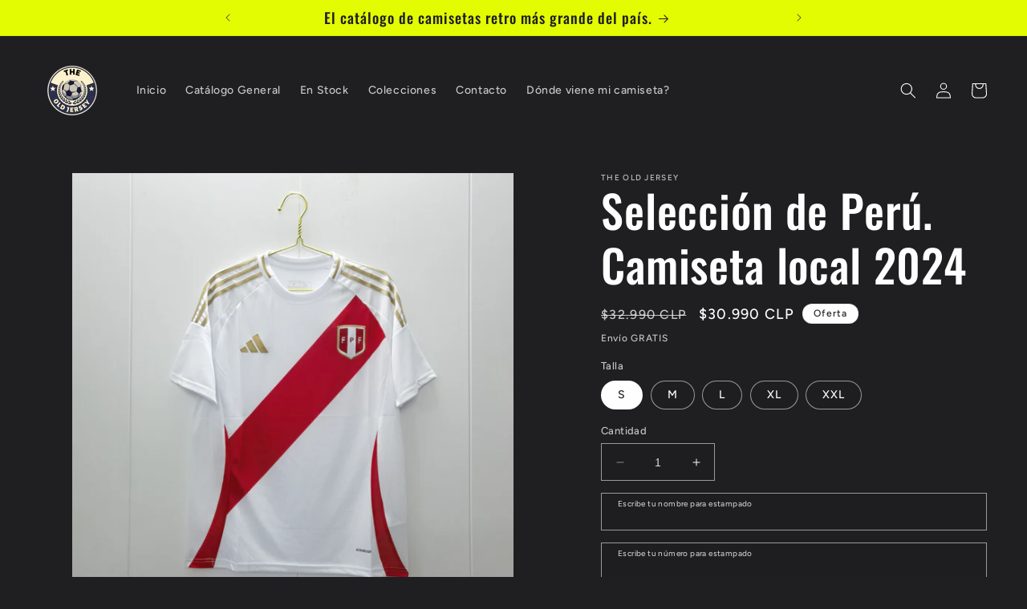

--- FILE ---
content_type: text/html; charset=utf-8
request_url: https://theoldjersey.com/products/seleccion-de-peru-camiseta-local-2024
body_size: 26185
content:
<!doctype html>
<html class="no-js" lang="es">
  <head>
    <meta charset="utf-8">
    <meta http-equiv="X-UA-Compatible" content="IE=edge">
    <meta name="viewport" content="width=device-width,initial-scale=1">
    <meta name="theme-color" content="">
    <link rel="canonical" href="https://theoldjersey.com/products/seleccion-de-peru-camiseta-local-2024"><link rel="preconnect" href="https://fonts.shopifycdn.com" crossorigin><title>
      Selección de Perú. Camiseta local 2024
 &ndash; The Old Jersey</title>

    
      <meta name="description" content="Las selecciones del mundo ya tienen su nueva armadura! Las mejores selecciones se preparan para los desafíos de este año y para ello ya tienen sus nuevas indumentarias, las que puedes obtener con nosotros con plena seguridad y confianza.  Recuerda que todas nuestras camisetas se pueden estampar con el nombre y número q">
    

    

<meta property="og:site_name" content="The Old Jersey">
<meta property="og:url" content="https://theoldjersey.com/products/seleccion-de-peru-camiseta-local-2024">
<meta property="og:title" content="Selección de Perú. Camiseta local 2024">
<meta property="og:type" content="product">
<meta property="og:description" content="Las selecciones del mundo ya tienen su nueva armadura! Las mejores selecciones se preparan para los desafíos de este año y para ello ya tienen sus nuevas indumentarias, las que puedes obtener con nosotros con plena seguridad y confianza.  Recuerda que todas nuestras camisetas se pueden estampar con el nombre y número q"><meta property="og:image" content="http://theoldjersey.com/cdn/shop/files/6af6d41f.jpg?v=1712797815">
  <meta property="og:image:secure_url" content="https://theoldjersey.com/cdn/shop/files/6af6d41f.jpg?v=1712797815">
  <meta property="og:image:width" content="3072">
  <meta property="og:image:height" content="3072"><meta property="og:price:amount" content="30,990">
  <meta property="og:price:currency" content="CLP"><meta name="twitter:card" content="summary_large_image">
<meta name="twitter:title" content="Selección de Perú. Camiseta local 2024">
<meta name="twitter:description" content="Las selecciones del mundo ya tienen su nueva armadura! Las mejores selecciones se preparan para los desafíos de este año y para ello ya tienen sus nuevas indumentarias, las que puedes obtener con nosotros con plena seguridad y confianza.  Recuerda que todas nuestras camisetas se pueden estampar con el nombre y número q">


    <script src="//theoldjersey.com/cdn/shop/t/2/assets/constants.js?v=58251544750838685771687649909" defer="defer"></script>
    <script src="//theoldjersey.com/cdn/shop/t/2/assets/pubsub.js?v=158357773527763999511687649909" defer="defer"></script>
    <script src="//theoldjersey.com/cdn/shop/t/2/assets/global.js?v=139248116715221171191687649909" defer="defer"></script><script src="//theoldjersey.com/cdn/shop/t/2/assets/animations.js?v=114255849464433187621687649908" defer="defer"></script><script>window.performance && window.performance.mark && window.performance.mark('shopify.content_for_header.start');</script><meta id="shopify-digital-wallet" name="shopify-digital-wallet" content="/77944946965/digital_wallets/dialog">
<link rel="alternate" type="application/json+oembed" href="https://theoldjersey.com/products/seleccion-de-peru-camiseta-local-2024.oembed">
<script async="async" src="/checkouts/internal/preloads.js?locale=es-CL"></script>
<script id="shopify-features" type="application/json">{"accessToken":"eaf6d4a1ccf1105ba0b173658c9a1cd9","betas":["rich-media-storefront-analytics"],"domain":"theoldjersey.com","predictiveSearch":true,"shopId":77944946965,"locale":"es"}</script>
<script>var Shopify = Shopify || {};
Shopify.shop = "4df8da.myshopify.com";
Shopify.locale = "es";
Shopify.currency = {"active":"CLP","rate":"1.0"};
Shopify.country = "CL";
Shopify.theme = {"name":"Ride","id":152699240725,"schema_name":"Ride","schema_version":"10.0.0","theme_store_id":1500,"role":"main"};
Shopify.theme.handle = "null";
Shopify.theme.style = {"id":null,"handle":null};
Shopify.cdnHost = "theoldjersey.com/cdn";
Shopify.routes = Shopify.routes || {};
Shopify.routes.root = "/";</script>
<script type="module">!function(o){(o.Shopify=o.Shopify||{}).modules=!0}(window);</script>
<script>!function(o){function n(){var o=[];function n(){o.push(Array.prototype.slice.apply(arguments))}return n.q=o,n}var t=o.Shopify=o.Shopify||{};t.loadFeatures=n(),t.autoloadFeatures=n()}(window);</script>
<script id="shop-js-analytics" type="application/json">{"pageType":"product"}</script>
<script defer="defer" async type="module" src="//theoldjersey.com/cdn/shopifycloud/shop-js/modules/v2/client.init-shop-cart-sync_BFpxDrjM.es.esm.js"></script>
<script defer="defer" async type="module" src="//theoldjersey.com/cdn/shopifycloud/shop-js/modules/v2/chunk.common_CnP21gUX.esm.js"></script>
<script defer="defer" async type="module" src="//theoldjersey.com/cdn/shopifycloud/shop-js/modules/v2/chunk.modal_D61HrJrg.esm.js"></script>
<script type="module">
  await import("//theoldjersey.com/cdn/shopifycloud/shop-js/modules/v2/client.init-shop-cart-sync_BFpxDrjM.es.esm.js");
await import("//theoldjersey.com/cdn/shopifycloud/shop-js/modules/v2/chunk.common_CnP21gUX.esm.js");
await import("//theoldjersey.com/cdn/shopifycloud/shop-js/modules/v2/chunk.modal_D61HrJrg.esm.js");

  window.Shopify.SignInWithShop?.initShopCartSync?.({"fedCMEnabled":true,"windoidEnabled":true});

</script>
<script>(function() {
  var isLoaded = false;
  function asyncLoad() {
    if (isLoaded) return;
    isLoaded = true;
    var urls = ["https:\/\/trust.conversionbear.com\/script?app=trust_badge\u0026shop=4df8da.myshopify.com"];
    for (var i = 0; i < urls.length; i++) {
      var s = document.createElement('script');
      s.type = 'text/javascript';
      s.async = true;
      s.src = urls[i];
      var x = document.getElementsByTagName('script')[0];
      x.parentNode.insertBefore(s, x);
    }
  };
  if(window.attachEvent) {
    window.attachEvent('onload', asyncLoad);
  } else {
    window.addEventListener('load', asyncLoad, false);
  }
})();</script>
<script id="__st">var __st={"a":77944946965,"offset":-10800,"reqid":"5d7d5808-94b1-49d3-92e0-b3c96d1fdcf0-1769816522","pageurl":"theoldjersey.com\/products\/seleccion-de-peru-camiseta-local-2024","u":"68e0ba32f3c4","p":"product","rtyp":"product","rid":9069938442517};</script>
<script>window.ShopifyPaypalV4VisibilityTracking = true;</script>
<script id="captcha-bootstrap">!function(){'use strict';const t='contact',e='account',n='new_comment',o=[[t,t],['blogs',n],['comments',n],[t,'customer']],c=[[e,'customer_login'],[e,'guest_login'],[e,'recover_customer_password'],[e,'create_customer']],r=t=>t.map((([t,e])=>`form[action*='/${t}']:not([data-nocaptcha='true']) input[name='form_type'][value='${e}']`)).join(','),a=t=>()=>t?[...document.querySelectorAll(t)].map((t=>t.form)):[];function s(){const t=[...o],e=r(t);return a(e)}const i='password',u='form_key',d=['recaptcha-v3-token','g-recaptcha-response','h-captcha-response',i],f=()=>{try{return window.sessionStorage}catch{return}},m='__shopify_v',_=t=>t.elements[u];function p(t,e,n=!1){try{const o=window.sessionStorage,c=JSON.parse(o.getItem(e)),{data:r}=function(t){const{data:e,action:n}=t;return t[m]||n?{data:e,action:n}:{data:t,action:n}}(c);for(const[e,n]of Object.entries(r))t.elements[e]&&(t.elements[e].value=n);n&&o.removeItem(e)}catch(o){console.error('form repopulation failed',{error:o})}}const l='form_type',E='cptcha';function T(t){t.dataset[E]=!0}const w=window,h=w.document,L='Shopify',v='ce_forms',y='captcha';let A=!1;((t,e)=>{const n=(g='f06e6c50-85a8-45c8-87d0-21a2b65856fe',I='https://cdn.shopify.com/shopifycloud/storefront-forms-hcaptcha/ce_storefront_forms_captcha_hcaptcha.v1.5.2.iife.js',D={infoText:'Protegido por hCaptcha',privacyText:'Privacidad',termsText:'Términos'},(t,e,n)=>{const o=w[L][v],c=o.bindForm;if(c)return c(t,g,e,D).then(n);var r;o.q.push([[t,g,e,D],n]),r=I,A||(h.body.append(Object.assign(h.createElement('script'),{id:'captcha-provider',async:!0,src:r})),A=!0)});var g,I,D;w[L]=w[L]||{},w[L][v]=w[L][v]||{},w[L][v].q=[],w[L][y]=w[L][y]||{},w[L][y].protect=function(t,e){n(t,void 0,e),T(t)},Object.freeze(w[L][y]),function(t,e,n,w,h,L){const[v,y,A,g]=function(t,e,n){const i=e?o:[],u=t?c:[],d=[...i,...u],f=r(d),m=r(i),_=r(d.filter((([t,e])=>n.includes(e))));return[a(f),a(m),a(_),s()]}(w,h,L),I=t=>{const e=t.target;return e instanceof HTMLFormElement?e:e&&e.form},D=t=>v().includes(t);t.addEventListener('submit',(t=>{const e=I(t);if(!e)return;const n=D(e)&&!e.dataset.hcaptchaBound&&!e.dataset.recaptchaBound,o=_(e),c=g().includes(e)&&(!o||!o.value);(n||c)&&t.preventDefault(),c&&!n&&(function(t){try{if(!f())return;!function(t){const e=f();if(!e)return;const n=_(t);if(!n)return;const o=n.value;o&&e.removeItem(o)}(t);const e=Array.from(Array(32),(()=>Math.random().toString(36)[2])).join('');!function(t,e){_(t)||t.append(Object.assign(document.createElement('input'),{type:'hidden',name:u})),t.elements[u].value=e}(t,e),function(t,e){const n=f();if(!n)return;const o=[...t.querySelectorAll(`input[type='${i}']`)].map((({name:t})=>t)),c=[...d,...o],r={};for(const[a,s]of new FormData(t).entries())c.includes(a)||(r[a]=s);n.setItem(e,JSON.stringify({[m]:1,action:t.action,data:r}))}(t,e)}catch(e){console.error('failed to persist form',e)}}(e),e.submit())}));const S=(t,e)=>{t&&!t.dataset[E]&&(n(t,e.some((e=>e===t))),T(t))};for(const o of['focusin','change'])t.addEventListener(o,(t=>{const e=I(t);D(e)&&S(e,y())}));const B=e.get('form_key'),M=e.get(l),P=B&&M;t.addEventListener('DOMContentLoaded',(()=>{const t=y();if(P)for(const e of t)e.elements[l].value===M&&p(e,B);[...new Set([...A(),...v().filter((t=>'true'===t.dataset.shopifyCaptcha))])].forEach((e=>S(e,t)))}))}(h,new URLSearchParams(w.location.search),n,t,e,['guest_login'])})(!0,!0)}();</script>
<script integrity="sha256-4kQ18oKyAcykRKYeNunJcIwy7WH5gtpwJnB7kiuLZ1E=" data-source-attribution="shopify.loadfeatures" defer="defer" src="//theoldjersey.com/cdn/shopifycloud/storefront/assets/storefront/load_feature-a0a9edcb.js" crossorigin="anonymous"></script>
<script data-source-attribution="shopify.dynamic_checkout.dynamic.init">var Shopify=Shopify||{};Shopify.PaymentButton=Shopify.PaymentButton||{isStorefrontPortableWallets:!0,init:function(){window.Shopify.PaymentButton.init=function(){};var t=document.createElement("script");t.src="https://theoldjersey.com/cdn/shopifycloud/portable-wallets/latest/portable-wallets.es.js",t.type="module",document.head.appendChild(t)}};
</script>
<script data-source-attribution="shopify.dynamic_checkout.buyer_consent">
  function portableWalletsHideBuyerConsent(e){var t=document.getElementById("shopify-buyer-consent"),n=document.getElementById("shopify-subscription-policy-button");t&&n&&(t.classList.add("hidden"),t.setAttribute("aria-hidden","true"),n.removeEventListener("click",e))}function portableWalletsShowBuyerConsent(e){var t=document.getElementById("shopify-buyer-consent"),n=document.getElementById("shopify-subscription-policy-button");t&&n&&(t.classList.remove("hidden"),t.removeAttribute("aria-hidden"),n.addEventListener("click",e))}window.Shopify?.PaymentButton&&(window.Shopify.PaymentButton.hideBuyerConsent=portableWalletsHideBuyerConsent,window.Shopify.PaymentButton.showBuyerConsent=portableWalletsShowBuyerConsent);
</script>
<script>
  function portableWalletsCleanup(e){e&&e.src&&console.error("Failed to load portable wallets script "+e.src);var t=document.querySelectorAll("shopify-accelerated-checkout .shopify-payment-button__skeleton, shopify-accelerated-checkout-cart .wallet-cart-button__skeleton"),e=document.getElementById("shopify-buyer-consent");for(let e=0;e<t.length;e++)t[e].remove();e&&e.remove()}function portableWalletsNotLoadedAsModule(e){e instanceof ErrorEvent&&"string"==typeof e.message&&e.message.includes("import.meta")&&"string"==typeof e.filename&&e.filename.includes("portable-wallets")&&(window.removeEventListener("error",portableWalletsNotLoadedAsModule),window.Shopify.PaymentButton.failedToLoad=e,"loading"===document.readyState?document.addEventListener("DOMContentLoaded",window.Shopify.PaymentButton.init):window.Shopify.PaymentButton.init())}window.addEventListener("error",portableWalletsNotLoadedAsModule);
</script>

<script type="module" src="https://theoldjersey.com/cdn/shopifycloud/portable-wallets/latest/portable-wallets.es.js" onError="portableWalletsCleanup(this)" crossorigin="anonymous"></script>
<script nomodule>
  document.addEventListener("DOMContentLoaded", portableWalletsCleanup);
</script>

<link id="shopify-accelerated-checkout-styles" rel="stylesheet" media="screen" href="https://theoldjersey.com/cdn/shopifycloud/portable-wallets/latest/accelerated-checkout-backwards-compat.css" crossorigin="anonymous">
<style id="shopify-accelerated-checkout-cart">
        #shopify-buyer-consent {
  margin-top: 1em;
  display: inline-block;
  width: 100%;
}

#shopify-buyer-consent.hidden {
  display: none;
}

#shopify-subscription-policy-button {
  background: none;
  border: none;
  padding: 0;
  text-decoration: underline;
  font-size: inherit;
  cursor: pointer;
}

#shopify-subscription-policy-button::before {
  box-shadow: none;
}

      </style>
<script id="sections-script" data-sections="header" defer="defer" src="//theoldjersey.com/cdn/shop/t/2/compiled_assets/scripts.js?v=2562"></script>
<script>window.performance && window.performance.mark && window.performance.mark('shopify.content_for_header.end');</script>


    <style data-shopify>
      @font-face {
  font-family: Figtree;
  font-weight: 500;
  font-style: normal;
  font-display: swap;
  src: url("//theoldjersey.com/cdn/fonts/figtree/figtree_n5.3b6b7df38aa5986536945796e1f947445832047c.woff2") format("woff2"),
       url("//theoldjersey.com/cdn/fonts/figtree/figtree_n5.f26bf6dcae278b0ed902605f6605fa3338e81dab.woff") format("woff");
}

      @font-face {
  font-family: Figtree;
  font-weight: 700;
  font-style: normal;
  font-display: swap;
  src: url("//theoldjersey.com/cdn/fonts/figtree/figtree_n7.2fd9bfe01586148e644724096c9d75e8c7a90e55.woff2") format("woff2"),
       url("//theoldjersey.com/cdn/fonts/figtree/figtree_n7.ea05de92d862f9594794ab281c4c3a67501ef5fc.woff") format("woff");
}

      @font-face {
  font-family: Figtree;
  font-weight: 500;
  font-style: italic;
  font-display: swap;
  src: url("//theoldjersey.com/cdn/fonts/figtree/figtree_i5.969396f679a62854cf82dbf67acc5721e41351f0.woff2") format("woff2"),
       url("//theoldjersey.com/cdn/fonts/figtree/figtree_i5.93bc1cad6c73ca9815f9777c49176dfc9d2890dd.woff") format("woff");
}

      @font-face {
  font-family: Figtree;
  font-weight: 700;
  font-style: italic;
  font-display: swap;
  src: url("//theoldjersey.com/cdn/fonts/figtree/figtree_i7.06add7096a6f2ab742e09ec7e498115904eda1fe.woff2") format("woff2"),
       url("//theoldjersey.com/cdn/fonts/figtree/figtree_i7.ee584b5fcaccdbb5518c0228158941f8df81b101.woff") format("woff");
}

      @font-face {
  font-family: Oswald;
  font-weight: 500;
  font-style: normal;
  font-display: swap;
  src: url("//theoldjersey.com/cdn/fonts/oswald/oswald_n5.8ad4910bfdb43e150746ef7aa67f3553e3abe8e2.woff2") format("woff2"),
       url("//theoldjersey.com/cdn/fonts/oswald/oswald_n5.93ee52108163c48c91111cf33b0a57021467b66e.woff") format("woff");
}


      
        :root,
        .color-background-1 {
          --color-background: 31,31,33;
        
          --gradient-background: #1f1f21;
        
        --color-foreground: 255,255,255;
        --color-shadow: 255,255,255;
        --color-button: 227,252,2;
        --color-button-text: 31,31,33;
        --color-secondary-button: 31,31,33;
        --color-secondary-button-text: 227,252,2;
        --color-link: 227,252,2;
        --color-badge-foreground: 255,255,255;
        --color-badge-background: 31,31,33;
        --color-badge-border: 255,255,255;
        --payment-terms-background-color: rgb(31 31 33);
      }
      
        
        .color-background-2 {
          --color-background: 31,31,33;
        
          --gradient-background: #1f1f21;
        
        --color-foreground: 255,255,255;
        --color-shadow: 255,255,255;
        --color-button: 255,255,255;
        --color-button-text: 31,31,33;
        --color-secondary-button: 31,31,33;
        --color-secondary-button-text: 255,255,255;
        --color-link: 255,255,255;
        --color-badge-foreground: 255,255,255;
        --color-badge-background: 31,31,33;
        --color-badge-border: 255,255,255;
        --payment-terms-background-color: rgb(31 31 33);
      }
      
        
        .color-inverse {
          --color-background: 255,255,255;
        
          --gradient-background: #ffffff;
        
        --color-foreground: 31,31,33;
        --color-shadow: 255,255,255;
        --color-button: 31,31,33;
        --color-button-text: 255,255,255;
        --color-secondary-button: 255,255,255;
        --color-secondary-button-text: 31,31,33;
        --color-link: 31,31,33;
        --color-badge-foreground: 31,31,33;
        --color-badge-background: 255,255,255;
        --color-badge-border: 31,31,33;
        --payment-terms-background-color: rgb(255 255 255);
      }
      
        
        .color-accent-1 {
          --color-background: 227,252,2;
        
          --gradient-background: #e3fc02;
        
        --color-foreground: 31,31,33;
        --color-shadow: 255,255,255;
        --color-button: 31,31,33;
        --color-button-text: 227,252,2;
        --color-secondary-button: 227,252,2;
        --color-secondary-button-text: 31,31,33;
        --color-link: 31,31,33;
        --color-badge-foreground: 31,31,33;
        --color-badge-background: 227,252,2;
        --color-badge-border: 31,31,33;
        --payment-terms-background-color: rgb(227 252 2);
      }
      
        
        .color-accent-2 {
          --color-background: 255,255,255;
        
          --gradient-background: #ffffff;
        
        --color-foreground: 31,31,33;
        --color-shadow: 255,255,255;
        --color-button: 31,31,33;
        --color-button-text: 255,255,255;
        --color-secondary-button: 255,255,255;
        --color-secondary-button-text: 31,31,33;
        --color-link: 31,31,33;
        --color-badge-foreground: 31,31,33;
        --color-badge-background: 255,255,255;
        --color-badge-border: 31,31,33;
        --payment-terms-background-color: rgb(255 255 255);
      }
      

      body, .color-background-1, .color-background-2, .color-inverse, .color-accent-1, .color-accent-2 {
        color: rgba(var(--color-foreground), 0.75);
        background-color: rgb(var(--color-background));
      }

      :root {
        --font-body-family: Figtree, sans-serif;
        --font-body-style: normal;
        --font-body-weight: 500;
        --font-body-weight-bold: 800;

        --font-heading-family: Oswald, sans-serif;
        --font-heading-style: normal;
        --font-heading-weight: 500;

        --font-body-scale: 1.0;
        --font-heading-scale: 1.4;

        --media-padding: px;
        --media-border-opacity: 0.1;
        --media-border-width: 0px;
        --media-radius: 0px;
        --media-shadow-opacity: 0.0;
        --media-shadow-horizontal-offset: 0px;
        --media-shadow-vertical-offset: 4px;
        --media-shadow-blur-radius: 5px;
        --media-shadow-visible: 0;

        --page-width: 160rem;
        --page-width-margin: 0rem;

        --product-card-image-padding: 0.0rem;
        --product-card-corner-radius: 0.0rem;
        --product-card-text-alignment: left;
        --product-card-border-width: 0.0rem;
        --product-card-border-opacity: 0.1;
        --product-card-shadow-opacity: 0.0;
        --product-card-shadow-visible: 0;
        --product-card-shadow-horizontal-offset: 0.0rem;
        --product-card-shadow-vertical-offset: 0.4rem;
        --product-card-shadow-blur-radius: 0.5rem;

        --collection-card-image-padding: 0.0rem;
        --collection-card-corner-radius: 0.0rem;
        --collection-card-text-alignment: left;
        --collection-card-border-width: 0.0rem;
        --collection-card-border-opacity: 0.1;
        --collection-card-shadow-opacity: 0.0;
        --collection-card-shadow-visible: 0;
        --collection-card-shadow-horizontal-offset: 0.0rem;
        --collection-card-shadow-vertical-offset: 0.4rem;
        --collection-card-shadow-blur-radius: 0.5rem;

        --blog-card-image-padding: 0.0rem;
        --blog-card-corner-radius: 0.0rem;
        --blog-card-text-alignment: left;
        --blog-card-border-width: 0.0rem;
        --blog-card-border-opacity: 0.1;
        --blog-card-shadow-opacity: 0.0;
        --blog-card-shadow-visible: 0;
        --blog-card-shadow-horizontal-offset: 0.0rem;
        --blog-card-shadow-vertical-offset: 0.4rem;
        --blog-card-shadow-blur-radius: 0.5rem;

        --badge-corner-radius: 4.0rem;

        --popup-border-width: 1px;
        --popup-border-opacity: 0.1;
        --popup-corner-radius: 0px;
        --popup-shadow-opacity: 0.0;
        --popup-shadow-horizontal-offset: 0px;
        --popup-shadow-vertical-offset: 4px;
        --popup-shadow-blur-radius: 5px;

        --drawer-border-width: 1px;
        --drawer-border-opacity: 0.1;
        --drawer-shadow-opacity: 0.0;
        --drawer-shadow-horizontal-offset: 0px;
        --drawer-shadow-vertical-offset: 4px;
        --drawer-shadow-blur-radius: 5px;

        --spacing-sections-desktop: 52px;
        --spacing-sections-mobile: 36px;

        --grid-desktop-vertical-spacing: 40px;
        --grid-desktop-horizontal-spacing: 40px;
        --grid-mobile-vertical-spacing: 20px;
        --grid-mobile-horizontal-spacing: 20px;

        --text-boxes-border-opacity: 0.1;
        --text-boxes-border-width: 0px;
        --text-boxes-radius: 0px;
        --text-boxes-shadow-opacity: 0.0;
        --text-boxes-shadow-visible: 0;
        --text-boxes-shadow-horizontal-offset: 0px;
        --text-boxes-shadow-vertical-offset: 4px;
        --text-boxes-shadow-blur-radius: 5px;

        --buttons-radius: 0px;
        --buttons-radius-outset: 0px;
        --buttons-border-width: 1px;
        --buttons-border-opacity: 1.0;
        --buttons-shadow-opacity: 0.0;
        --buttons-shadow-visible: 0;
        --buttons-shadow-horizontal-offset: 0px;
        --buttons-shadow-vertical-offset: 4px;
        --buttons-shadow-blur-radius: 5px;
        --buttons-border-offset: 0px;

        --inputs-radius: 0px;
        --inputs-border-width: 1px;
        --inputs-border-opacity: 0.55;
        --inputs-shadow-opacity: 0.0;
        --inputs-shadow-horizontal-offset: 0px;
        --inputs-margin-offset: 0px;
        --inputs-shadow-vertical-offset: 4px;
        --inputs-shadow-blur-radius: 5px;
        --inputs-radius-outset: 0px;

        --variant-pills-radius: 40px;
        --variant-pills-border-width: 1px;
        --variant-pills-border-opacity: 0.55;
        --variant-pills-shadow-opacity: 0.0;
        --variant-pills-shadow-horizontal-offset: 0px;
        --variant-pills-shadow-vertical-offset: 4px;
        --variant-pills-shadow-blur-radius: 5px;
      }

      *,
      *::before,
      *::after {
        box-sizing: inherit;
      }

      html {
        box-sizing: border-box;
        font-size: calc(var(--font-body-scale) * 62.5%);
        height: 100%;
      }

      body {
        display: grid;
        grid-template-rows: auto auto 1fr auto;
        grid-template-columns: 100%;
        min-height: 100%;
        margin: 0;
        font-size: 1.5rem;
        letter-spacing: 0.06rem;
        line-height: calc(1 + 0.8 / var(--font-body-scale));
        font-family: var(--font-body-family);
        font-style: var(--font-body-style);
        font-weight: var(--font-body-weight);
      }

      @media screen and (min-width: 750px) {
        body {
          font-size: 1.6rem;
        }
      }
    </style>

    <link href="//theoldjersey.com/cdn/shop/t/2/assets/base.css?v=117828829876360325261687649908" rel="stylesheet" type="text/css" media="all" />
<link rel="preload" as="font" href="//theoldjersey.com/cdn/fonts/figtree/figtree_n5.3b6b7df38aa5986536945796e1f947445832047c.woff2" type="font/woff2" crossorigin><link rel="preload" as="font" href="//theoldjersey.com/cdn/fonts/oswald/oswald_n5.8ad4910bfdb43e150746ef7aa67f3553e3abe8e2.woff2" type="font/woff2" crossorigin><link
        rel="stylesheet"
        href="//theoldjersey.com/cdn/shop/t/2/assets/component-predictive-search.css?v=118923337488134913561687649908"
        media="print"
        onload="this.media='all'"
      ><script>
      document.documentElement.className = document.documentElement.className.replace('no-js', 'js');
      if (Shopify.designMode) {
        document.documentElement.classList.add('shopify-design-mode');
      }
    </script>
  <!-- BEGIN app block: shopify://apps/klaviyo-email-marketing-sms/blocks/klaviyo-onsite-embed/2632fe16-c075-4321-a88b-50b567f42507 -->












  <script async src="https://static.klaviyo.com/onsite/js/V2i5sE/klaviyo.js?company_id=V2i5sE"></script>
  <script>!function(){if(!window.klaviyo){window._klOnsite=window._klOnsite||[];try{window.klaviyo=new Proxy({},{get:function(n,i){return"push"===i?function(){var n;(n=window._klOnsite).push.apply(n,arguments)}:function(){for(var n=arguments.length,o=new Array(n),w=0;w<n;w++)o[w]=arguments[w];var t="function"==typeof o[o.length-1]?o.pop():void 0,e=new Promise((function(n){window._klOnsite.push([i].concat(o,[function(i){t&&t(i),n(i)}]))}));return e}}})}catch(n){window.klaviyo=window.klaviyo||[],window.klaviyo.push=function(){var n;(n=window._klOnsite).push.apply(n,arguments)}}}}();</script>

  
    <script id="viewed_product">
      if (item == null) {
        var _learnq = _learnq || [];

        var MetafieldReviews = null
        var MetafieldYotpoRating = null
        var MetafieldYotpoCount = null
        var MetafieldLooxRating = null
        var MetafieldLooxCount = null
        var okendoProduct = null
        var okendoProductReviewCount = null
        var okendoProductReviewAverageValue = null
        try {
          // The following fields are used for Customer Hub recently viewed in order to add reviews.
          // This information is not part of __kla_viewed. Instead, it is part of __kla_viewed_reviewed_items
          MetafieldReviews = {};
          MetafieldYotpoRating = null
          MetafieldYotpoCount = null
          MetafieldLooxRating = null
          MetafieldLooxCount = null

          okendoProduct = null
          // If the okendo metafield is not legacy, it will error, which then requires the new json formatted data
          if (okendoProduct && 'error' in okendoProduct) {
            okendoProduct = null
          }
          okendoProductReviewCount = okendoProduct ? okendoProduct.reviewCount : null
          okendoProductReviewAverageValue = okendoProduct ? okendoProduct.reviewAverageValue : null
        } catch (error) {
          console.error('Error in Klaviyo onsite reviews tracking:', error);
        }

        var item = {
          Name: "Selección de Perú. Camiseta local 2024",
          ProductID: 9069938442517,
          Categories: ["Selecciones 2024-2025"],
          ImageURL: "https://theoldjersey.com/cdn/shop/files/6af6d41f_grande.jpg?v=1712797815",
          URL: "https://theoldjersey.com/products/seleccion-de-peru-camiseta-local-2024",
          Brand: "The Old Jersey",
          Price: "$30.990",
          Value: "30,990",
          CompareAtPrice: "$32.990"
        };
        _learnq.push(['track', 'Viewed Product', item]);
        _learnq.push(['trackViewedItem', {
          Title: item.Name,
          ItemId: item.ProductID,
          Categories: item.Categories,
          ImageUrl: item.ImageURL,
          Url: item.URL,
          Metadata: {
            Brand: item.Brand,
            Price: item.Price,
            Value: item.Value,
            CompareAtPrice: item.CompareAtPrice
          },
          metafields:{
            reviews: MetafieldReviews,
            yotpo:{
              rating: MetafieldYotpoRating,
              count: MetafieldYotpoCount,
            },
            loox:{
              rating: MetafieldLooxRating,
              count: MetafieldLooxCount,
            },
            okendo: {
              rating: okendoProductReviewAverageValue,
              count: okendoProductReviewCount,
            }
          }
        }]);
      }
    </script>
  




  <script>
    window.klaviyoReviewsProductDesignMode = false
  </script>







<!-- END app block --><link href="https://monorail-edge.shopifysvc.com" rel="dns-prefetch">
<script>(function(){if ("sendBeacon" in navigator && "performance" in window) {try {var session_token_from_headers = performance.getEntriesByType('navigation')[0].serverTiming.find(x => x.name == '_s').description;} catch {var session_token_from_headers = undefined;}var session_cookie_matches = document.cookie.match(/_shopify_s=([^;]*)/);var session_token_from_cookie = session_cookie_matches && session_cookie_matches.length === 2 ? session_cookie_matches[1] : "";var session_token = session_token_from_headers || session_token_from_cookie || "";function handle_abandonment_event(e) {var entries = performance.getEntries().filter(function(entry) {return /monorail-edge.shopifysvc.com/.test(entry.name);});if (!window.abandonment_tracked && entries.length === 0) {window.abandonment_tracked = true;var currentMs = Date.now();var navigation_start = performance.timing.navigationStart;var payload = {shop_id: 77944946965,url: window.location.href,navigation_start,duration: currentMs - navigation_start,session_token,page_type: "product"};window.navigator.sendBeacon("https://monorail-edge.shopifysvc.com/v1/produce", JSON.stringify({schema_id: "online_store_buyer_site_abandonment/1.1",payload: payload,metadata: {event_created_at_ms: currentMs,event_sent_at_ms: currentMs}}));}}window.addEventListener('pagehide', handle_abandonment_event);}}());</script>
<script id="web-pixels-manager-setup">(function e(e,d,r,n,o){if(void 0===o&&(o={}),!Boolean(null===(a=null===(i=window.Shopify)||void 0===i?void 0:i.analytics)||void 0===a?void 0:a.replayQueue)){var i,a;window.Shopify=window.Shopify||{};var t=window.Shopify;t.analytics=t.analytics||{};var s=t.analytics;s.replayQueue=[],s.publish=function(e,d,r){return s.replayQueue.push([e,d,r]),!0};try{self.performance.mark("wpm:start")}catch(e){}var l=function(){var e={modern:/Edge?\/(1{2}[4-9]|1[2-9]\d|[2-9]\d{2}|\d{4,})\.\d+(\.\d+|)|Firefox\/(1{2}[4-9]|1[2-9]\d|[2-9]\d{2}|\d{4,})\.\d+(\.\d+|)|Chrom(ium|e)\/(9{2}|\d{3,})\.\d+(\.\d+|)|(Maci|X1{2}).+ Version\/(15\.\d+|(1[6-9]|[2-9]\d|\d{3,})\.\d+)([,.]\d+|)( \(\w+\)|)( Mobile\/\w+|) Safari\/|Chrome.+OPR\/(9{2}|\d{3,})\.\d+\.\d+|(CPU[ +]OS|iPhone[ +]OS|CPU[ +]iPhone|CPU IPhone OS|CPU iPad OS)[ +]+(15[._]\d+|(1[6-9]|[2-9]\d|\d{3,})[._]\d+)([._]\d+|)|Android:?[ /-](13[3-9]|1[4-9]\d|[2-9]\d{2}|\d{4,})(\.\d+|)(\.\d+|)|Android.+Firefox\/(13[5-9]|1[4-9]\d|[2-9]\d{2}|\d{4,})\.\d+(\.\d+|)|Android.+Chrom(ium|e)\/(13[3-9]|1[4-9]\d|[2-9]\d{2}|\d{4,})\.\d+(\.\d+|)|SamsungBrowser\/([2-9]\d|\d{3,})\.\d+/,legacy:/Edge?\/(1[6-9]|[2-9]\d|\d{3,})\.\d+(\.\d+|)|Firefox\/(5[4-9]|[6-9]\d|\d{3,})\.\d+(\.\d+|)|Chrom(ium|e)\/(5[1-9]|[6-9]\d|\d{3,})\.\d+(\.\d+|)([\d.]+$|.*Safari\/(?![\d.]+ Edge\/[\d.]+$))|(Maci|X1{2}).+ Version\/(10\.\d+|(1[1-9]|[2-9]\d|\d{3,})\.\d+)([,.]\d+|)( \(\w+\)|)( Mobile\/\w+|) Safari\/|Chrome.+OPR\/(3[89]|[4-9]\d|\d{3,})\.\d+\.\d+|(CPU[ +]OS|iPhone[ +]OS|CPU[ +]iPhone|CPU IPhone OS|CPU iPad OS)[ +]+(10[._]\d+|(1[1-9]|[2-9]\d|\d{3,})[._]\d+)([._]\d+|)|Android:?[ /-](13[3-9]|1[4-9]\d|[2-9]\d{2}|\d{4,})(\.\d+|)(\.\d+|)|Mobile Safari.+OPR\/([89]\d|\d{3,})\.\d+\.\d+|Android.+Firefox\/(13[5-9]|1[4-9]\d|[2-9]\d{2}|\d{4,})\.\d+(\.\d+|)|Android.+Chrom(ium|e)\/(13[3-9]|1[4-9]\d|[2-9]\d{2}|\d{4,})\.\d+(\.\d+|)|Android.+(UC? ?Browser|UCWEB|U3)[ /]?(15\.([5-9]|\d{2,})|(1[6-9]|[2-9]\d|\d{3,})\.\d+)\.\d+|SamsungBrowser\/(5\.\d+|([6-9]|\d{2,})\.\d+)|Android.+MQ{2}Browser\/(14(\.(9|\d{2,})|)|(1[5-9]|[2-9]\d|\d{3,})(\.\d+|))(\.\d+|)|K[Aa][Ii]OS\/(3\.\d+|([4-9]|\d{2,})\.\d+)(\.\d+|)/},d=e.modern,r=e.legacy,n=navigator.userAgent;return n.match(d)?"modern":n.match(r)?"legacy":"unknown"}(),u="modern"===l?"modern":"legacy",c=(null!=n?n:{modern:"",legacy:""})[u],f=function(e){return[e.baseUrl,"/wpm","/b",e.hashVersion,"modern"===e.buildTarget?"m":"l",".js"].join("")}({baseUrl:d,hashVersion:r,buildTarget:u}),m=function(e){var d=e.version,r=e.bundleTarget,n=e.surface,o=e.pageUrl,i=e.monorailEndpoint;return{emit:function(e){var a=e.status,t=e.errorMsg,s=(new Date).getTime(),l=JSON.stringify({metadata:{event_sent_at_ms:s},events:[{schema_id:"web_pixels_manager_load/3.1",payload:{version:d,bundle_target:r,page_url:o,status:a,surface:n,error_msg:t},metadata:{event_created_at_ms:s}}]});if(!i)return console&&console.warn&&console.warn("[Web Pixels Manager] No Monorail endpoint provided, skipping logging."),!1;try{return self.navigator.sendBeacon.bind(self.navigator)(i,l)}catch(e){}var u=new XMLHttpRequest;try{return u.open("POST",i,!0),u.setRequestHeader("Content-Type","text/plain"),u.send(l),!0}catch(e){return console&&console.warn&&console.warn("[Web Pixels Manager] Got an unhandled error while logging to Monorail."),!1}}}}({version:r,bundleTarget:l,surface:e.surface,pageUrl:self.location.href,monorailEndpoint:e.monorailEndpoint});try{o.browserTarget=l,function(e){var d=e.src,r=e.async,n=void 0===r||r,o=e.onload,i=e.onerror,a=e.sri,t=e.scriptDataAttributes,s=void 0===t?{}:t,l=document.createElement("script"),u=document.querySelector("head"),c=document.querySelector("body");if(l.async=n,l.src=d,a&&(l.integrity=a,l.crossOrigin="anonymous"),s)for(var f in s)if(Object.prototype.hasOwnProperty.call(s,f))try{l.dataset[f]=s[f]}catch(e){}if(o&&l.addEventListener("load",o),i&&l.addEventListener("error",i),u)u.appendChild(l);else{if(!c)throw new Error("Did not find a head or body element to append the script");c.appendChild(l)}}({src:f,async:!0,onload:function(){if(!function(){var e,d;return Boolean(null===(d=null===(e=window.Shopify)||void 0===e?void 0:e.analytics)||void 0===d?void 0:d.initialized)}()){var d=window.webPixelsManager.init(e)||void 0;if(d){var r=window.Shopify.analytics;r.replayQueue.forEach((function(e){var r=e[0],n=e[1],o=e[2];d.publishCustomEvent(r,n,o)})),r.replayQueue=[],r.publish=d.publishCustomEvent,r.visitor=d.visitor,r.initialized=!0}}},onerror:function(){return m.emit({status:"failed",errorMsg:"".concat(f," has failed to load")})},sri:function(e){var d=/^sha384-[A-Za-z0-9+/=]+$/;return"string"==typeof e&&d.test(e)}(c)?c:"",scriptDataAttributes:o}),m.emit({status:"loading"})}catch(e){m.emit({status:"failed",errorMsg:(null==e?void 0:e.message)||"Unknown error"})}}})({shopId: 77944946965,storefrontBaseUrl: "https://theoldjersey.com",extensionsBaseUrl: "https://extensions.shopifycdn.com/cdn/shopifycloud/web-pixels-manager",monorailEndpoint: "https://monorail-edge.shopifysvc.com/unstable/produce_batch",surface: "storefront-renderer",enabledBetaFlags: ["2dca8a86"],webPixelsConfigList: [{"id":"313491733","configuration":"{\"pixel_id\":\"217290754544647\",\"pixel_type\":\"facebook_pixel\"}","eventPayloadVersion":"v1","runtimeContext":"OPEN","scriptVersion":"ca16bc87fe92b6042fbaa3acc2fbdaa6","type":"APP","apiClientId":2329312,"privacyPurposes":["ANALYTICS","MARKETING","SALE_OF_DATA"],"dataSharingAdjustments":{"protectedCustomerApprovalScopes":["read_customer_address","read_customer_email","read_customer_name","read_customer_personal_data","read_customer_phone"]}},{"id":"shopify-app-pixel","configuration":"{}","eventPayloadVersion":"v1","runtimeContext":"STRICT","scriptVersion":"0450","apiClientId":"shopify-pixel","type":"APP","privacyPurposes":["ANALYTICS","MARKETING"]},{"id":"shopify-custom-pixel","eventPayloadVersion":"v1","runtimeContext":"LAX","scriptVersion":"0450","apiClientId":"shopify-pixel","type":"CUSTOM","privacyPurposes":["ANALYTICS","MARKETING"]}],isMerchantRequest: false,initData: {"shop":{"name":"The Old Jersey","paymentSettings":{"currencyCode":"CLP"},"myshopifyDomain":"4df8da.myshopify.com","countryCode":"CL","storefrontUrl":"https:\/\/theoldjersey.com"},"customer":null,"cart":null,"checkout":null,"productVariants":[{"price":{"amount":30990.0,"currencyCode":"CLP"},"product":{"title":"Selección de Perú. Camiseta local 2024","vendor":"The Old Jersey","id":"9069938442517","untranslatedTitle":"Selección de Perú. Camiseta local 2024","url":"\/products\/seleccion-de-peru-camiseta-local-2024","type":""},"id":"48164693967125","image":{"src":"\/\/theoldjersey.com\/cdn\/shop\/files\/6af6d41f.jpg?v=1712797815"},"sku":null,"title":"S","untranslatedTitle":"S"},{"price":{"amount":30990.0,"currencyCode":"CLP"},"product":{"title":"Selección de Perú. Camiseta local 2024","vendor":"The Old Jersey","id":"9069938442517","untranslatedTitle":"Selección de Perú. Camiseta local 2024","url":"\/products\/seleccion-de-peru-camiseta-local-2024","type":""},"id":"48164693999893","image":{"src":"\/\/theoldjersey.com\/cdn\/shop\/files\/6af6d41f.jpg?v=1712797815"},"sku":null,"title":"M","untranslatedTitle":"M"},{"price":{"amount":30990.0,"currencyCode":"CLP"},"product":{"title":"Selección de Perú. Camiseta local 2024","vendor":"The Old Jersey","id":"9069938442517","untranslatedTitle":"Selección de Perú. Camiseta local 2024","url":"\/products\/seleccion-de-peru-camiseta-local-2024","type":""},"id":"48164694032661","image":{"src":"\/\/theoldjersey.com\/cdn\/shop\/files\/6af6d41f.jpg?v=1712797815"},"sku":null,"title":"L","untranslatedTitle":"L"},{"price":{"amount":30990.0,"currencyCode":"CLP"},"product":{"title":"Selección de Perú. Camiseta local 2024","vendor":"The Old Jersey","id":"9069938442517","untranslatedTitle":"Selección de Perú. Camiseta local 2024","url":"\/products\/seleccion-de-peru-camiseta-local-2024","type":""},"id":"48164694065429","image":{"src":"\/\/theoldjersey.com\/cdn\/shop\/files\/6af6d41f.jpg?v=1712797815"},"sku":null,"title":"XL","untranslatedTitle":"XL"},{"price":{"amount":30990.0,"currencyCode":"CLP"},"product":{"title":"Selección de Perú. Camiseta local 2024","vendor":"The Old Jersey","id":"9069938442517","untranslatedTitle":"Selección de Perú. Camiseta local 2024","url":"\/products\/seleccion-de-peru-camiseta-local-2024","type":""},"id":"48164694098197","image":{"src":"\/\/theoldjersey.com\/cdn\/shop\/files\/6af6d41f.jpg?v=1712797815"},"sku":null,"title":"XXL","untranslatedTitle":"XXL"}],"purchasingCompany":null},},"https://theoldjersey.com/cdn","1d2a099fw23dfb22ep557258f5m7a2edbae",{"modern":"","legacy":""},{"shopId":"77944946965","storefrontBaseUrl":"https:\/\/theoldjersey.com","extensionBaseUrl":"https:\/\/extensions.shopifycdn.com\/cdn\/shopifycloud\/web-pixels-manager","surface":"storefront-renderer","enabledBetaFlags":"[\"2dca8a86\"]","isMerchantRequest":"false","hashVersion":"1d2a099fw23dfb22ep557258f5m7a2edbae","publish":"custom","events":"[[\"page_viewed\",{}],[\"product_viewed\",{\"productVariant\":{\"price\":{\"amount\":30990.0,\"currencyCode\":\"CLP\"},\"product\":{\"title\":\"Selección de Perú. Camiseta local 2024\",\"vendor\":\"The Old Jersey\",\"id\":\"9069938442517\",\"untranslatedTitle\":\"Selección de Perú. Camiseta local 2024\",\"url\":\"\/products\/seleccion-de-peru-camiseta-local-2024\",\"type\":\"\"},\"id\":\"48164693967125\",\"image\":{\"src\":\"\/\/theoldjersey.com\/cdn\/shop\/files\/6af6d41f.jpg?v=1712797815\"},\"sku\":null,\"title\":\"S\",\"untranslatedTitle\":\"S\"}}]]"});</script><script>
  window.ShopifyAnalytics = window.ShopifyAnalytics || {};
  window.ShopifyAnalytics.meta = window.ShopifyAnalytics.meta || {};
  window.ShopifyAnalytics.meta.currency = 'CLP';
  var meta = {"product":{"id":9069938442517,"gid":"gid:\/\/shopify\/Product\/9069938442517","vendor":"The Old Jersey","type":"","handle":"seleccion-de-peru-camiseta-local-2024","variants":[{"id":48164693967125,"price":3099000,"name":"Selección de Perú. Camiseta local 2024 - S","public_title":"S","sku":null},{"id":48164693999893,"price":3099000,"name":"Selección de Perú. Camiseta local 2024 - M","public_title":"M","sku":null},{"id":48164694032661,"price":3099000,"name":"Selección de Perú. Camiseta local 2024 - L","public_title":"L","sku":null},{"id":48164694065429,"price":3099000,"name":"Selección de Perú. Camiseta local 2024 - XL","public_title":"XL","sku":null},{"id":48164694098197,"price":3099000,"name":"Selección de Perú. Camiseta local 2024 - XXL","public_title":"XXL","sku":null}],"remote":false},"page":{"pageType":"product","resourceType":"product","resourceId":9069938442517,"requestId":"5d7d5808-94b1-49d3-92e0-b3c96d1fdcf0-1769816522"}};
  for (var attr in meta) {
    window.ShopifyAnalytics.meta[attr] = meta[attr];
  }
</script>
<script class="analytics">
  (function () {
    var customDocumentWrite = function(content) {
      var jquery = null;

      if (window.jQuery) {
        jquery = window.jQuery;
      } else if (window.Checkout && window.Checkout.$) {
        jquery = window.Checkout.$;
      }

      if (jquery) {
        jquery('body').append(content);
      }
    };

    var hasLoggedConversion = function(token) {
      if (token) {
        return document.cookie.indexOf('loggedConversion=' + token) !== -1;
      }
      return false;
    }

    var setCookieIfConversion = function(token) {
      if (token) {
        var twoMonthsFromNow = new Date(Date.now());
        twoMonthsFromNow.setMonth(twoMonthsFromNow.getMonth() + 2);

        document.cookie = 'loggedConversion=' + token + '; expires=' + twoMonthsFromNow;
      }
    }

    var trekkie = window.ShopifyAnalytics.lib = window.trekkie = window.trekkie || [];
    if (trekkie.integrations) {
      return;
    }
    trekkie.methods = [
      'identify',
      'page',
      'ready',
      'track',
      'trackForm',
      'trackLink'
    ];
    trekkie.factory = function(method) {
      return function() {
        var args = Array.prototype.slice.call(arguments);
        args.unshift(method);
        trekkie.push(args);
        return trekkie;
      };
    };
    for (var i = 0; i < trekkie.methods.length; i++) {
      var key = trekkie.methods[i];
      trekkie[key] = trekkie.factory(key);
    }
    trekkie.load = function(config) {
      trekkie.config = config || {};
      trekkie.config.initialDocumentCookie = document.cookie;
      var first = document.getElementsByTagName('script')[0];
      var script = document.createElement('script');
      script.type = 'text/javascript';
      script.onerror = function(e) {
        var scriptFallback = document.createElement('script');
        scriptFallback.type = 'text/javascript';
        scriptFallback.onerror = function(error) {
                var Monorail = {
      produce: function produce(monorailDomain, schemaId, payload) {
        var currentMs = new Date().getTime();
        var event = {
          schema_id: schemaId,
          payload: payload,
          metadata: {
            event_created_at_ms: currentMs,
            event_sent_at_ms: currentMs
          }
        };
        return Monorail.sendRequest("https://" + monorailDomain + "/v1/produce", JSON.stringify(event));
      },
      sendRequest: function sendRequest(endpointUrl, payload) {
        // Try the sendBeacon API
        if (window && window.navigator && typeof window.navigator.sendBeacon === 'function' && typeof window.Blob === 'function' && !Monorail.isIos12()) {
          var blobData = new window.Blob([payload], {
            type: 'text/plain'
          });

          if (window.navigator.sendBeacon(endpointUrl, blobData)) {
            return true;
          } // sendBeacon was not successful

        } // XHR beacon

        var xhr = new XMLHttpRequest();

        try {
          xhr.open('POST', endpointUrl);
          xhr.setRequestHeader('Content-Type', 'text/plain');
          xhr.send(payload);
        } catch (e) {
          console.log(e);
        }

        return false;
      },
      isIos12: function isIos12() {
        return window.navigator.userAgent.lastIndexOf('iPhone; CPU iPhone OS 12_') !== -1 || window.navigator.userAgent.lastIndexOf('iPad; CPU OS 12_') !== -1;
      }
    };
    Monorail.produce('monorail-edge.shopifysvc.com',
      'trekkie_storefront_load_errors/1.1',
      {shop_id: 77944946965,
      theme_id: 152699240725,
      app_name: "storefront",
      context_url: window.location.href,
      source_url: "//theoldjersey.com/cdn/s/trekkie.storefront.c59ea00e0474b293ae6629561379568a2d7c4bba.min.js"});

        };
        scriptFallback.async = true;
        scriptFallback.src = '//theoldjersey.com/cdn/s/trekkie.storefront.c59ea00e0474b293ae6629561379568a2d7c4bba.min.js';
        first.parentNode.insertBefore(scriptFallback, first);
      };
      script.async = true;
      script.src = '//theoldjersey.com/cdn/s/trekkie.storefront.c59ea00e0474b293ae6629561379568a2d7c4bba.min.js';
      first.parentNode.insertBefore(script, first);
    };
    trekkie.load(
      {"Trekkie":{"appName":"storefront","development":false,"defaultAttributes":{"shopId":77944946965,"isMerchantRequest":null,"themeId":152699240725,"themeCityHash":"4217986071229554907","contentLanguage":"es","currency":"CLP","eventMetadataId":"d033bc98-9dec-4e3c-bd1d-1e1aaaff77be"},"isServerSideCookieWritingEnabled":true,"monorailRegion":"shop_domain","enabledBetaFlags":["65f19447","b5387b81"]},"Session Attribution":{},"S2S":{"facebookCapiEnabled":true,"source":"trekkie-storefront-renderer","apiClientId":580111}}
    );

    var loaded = false;
    trekkie.ready(function() {
      if (loaded) return;
      loaded = true;

      window.ShopifyAnalytics.lib = window.trekkie;

      var originalDocumentWrite = document.write;
      document.write = customDocumentWrite;
      try { window.ShopifyAnalytics.merchantGoogleAnalytics.call(this); } catch(error) {};
      document.write = originalDocumentWrite;

      window.ShopifyAnalytics.lib.page(null,{"pageType":"product","resourceType":"product","resourceId":9069938442517,"requestId":"5d7d5808-94b1-49d3-92e0-b3c96d1fdcf0-1769816522","shopifyEmitted":true});

      var match = window.location.pathname.match(/checkouts\/(.+)\/(thank_you|post_purchase)/)
      var token = match? match[1]: undefined;
      if (!hasLoggedConversion(token)) {
        setCookieIfConversion(token);
        window.ShopifyAnalytics.lib.track("Viewed Product",{"currency":"CLP","variantId":48164693967125,"productId":9069938442517,"productGid":"gid:\/\/shopify\/Product\/9069938442517","name":"Selección de Perú. Camiseta local 2024 - S","price":"30990","sku":null,"brand":"The Old Jersey","variant":"S","category":"","nonInteraction":true,"remote":false},undefined,undefined,{"shopifyEmitted":true});
      window.ShopifyAnalytics.lib.track("monorail:\/\/trekkie_storefront_viewed_product\/1.1",{"currency":"CLP","variantId":48164693967125,"productId":9069938442517,"productGid":"gid:\/\/shopify\/Product\/9069938442517","name":"Selección de Perú. Camiseta local 2024 - S","price":"30990","sku":null,"brand":"The Old Jersey","variant":"S","category":"","nonInteraction":true,"remote":false,"referer":"https:\/\/theoldjersey.com\/products\/seleccion-de-peru-camiseta-local-2024"});
      }
    });


        var eventsListenerScript = document.createElement('script');
        eventsListenerScript.async = true;
        eventsListenerScript.src = "//theoldjersey.com/cdn/shopifycloud/storefront/assets/shop_events_listener-3da45d37.js";
        document.getElementsByTagName('head')[0].appendChild(eventsListenerScript);

})();</script>
<script
  defer
  src="https://theoldjersey.com/cdn/shopifycloud/perf-kit/shopify-perf-kit-3.1.0.min.js"
  data-application="storefront-renderer"
  data-shop-id="77944946965"
  data-render-region="gcp-us-central1"
  data-page-type="product"
  data-theme-instance-id="152699240725"
  data-theme-name="Ride"
  data-theme-version="10.0.0"
  data-monorail-region="shop_domain"
  data-resource-timing-sampling-rate="10"
  data-shs="true"
  data-shs-beacon="true"
  data-shs-export-with-fetch="true"
  data-shs-logs-sample-rate="1"
  data-shs-beacon-endpoint="https://theoldjersey.com/api/collect"
></script>
</head>

  <body class="gradient">
    <a class="skip-to-content-link button visually-hidden" href="#MainContent">
      Ir directamente al contenido
    </a><!-- BEGIN sections: header-group -->
<div id="shopify-section-sections--19570067800341__announcement-bar" class="shopify-section shopify-section-group-header-group announcement-bar-section"><link href="//theoldjersey.com/cdn/shop/t/2/assets/component-slideshow.css?v=83743227411799112781687649909" rel="stylesheet" type="text/css" media="all" />
<link href="//theoldjersey.com/cdn/shop/t/2/assets/component-slider.css?v=142503135496229589681687649908" rel="stylesheet" type="text/css" media="all" />

<div
  class="utility-bar color-accent-1 gradient utility-bar--bottom-border"
  
><slideshow-component
      class="announcement-bar page-width"
      role="region"
      aria-roledescription="Carrusel"
      aria-label="Barra de anuncios"
    >
      <div class="announcement-bar-slider slider-buttons">
        <button
          type="button"
          class="slider-button slider-button--prev"
          name="previous"
          aria-label="Anuncio anterior"
          aria-controls="Slider-sections--19570067800341__announcement-bar"
        >
          <svg aria-hidden="true" focusable="false" class="icon icon-caret" viewBox="0 0 10 6">
  <path fill-rule="evenodd" clip-rule="evenodd" d="M9.354.646a.5.5 0 00-.708 0L5 4.293 1.354.646a.5.5 0 00-.708.708l4 4a.5.5 0 00.708 0l4-4a.5.5 0 000-.708z" fill="currentColor">
</svg>

        </button>
        <div
          class="grid grid--1-col slider slider--everywhere"
          id="Slider-sections--19570067800341__announcement-bar"
          aria-live="polite"
          aria-atomic="true"
          data-autoplay="true"
          data-speed="5"
        ><div
              class="slideshow__slide slider__slide grid__item grid--1-col"
              id="Slide-sections--19570067800341__announcement-bar-1"
              
              role="group"
              aria-roledescription="Anuncio"
              aria-label="1 de 2"
              tabindex="-1"
            >
              <div class="announcement-bar__announcement" role="region" aria-label="Anuncio" ><a href="/collections" class="announcement-bar__link link link--text focus-inset animate-arrow"><p class="announcement-bar__message h5">
                        <span>El catálogo de camisetas retro más grande del país.</span><svg
  viewBox="0 0 14 10"
  fill="none"
  aria-hidden="true"
  focusable="false"
  class="icon icon-arrow"
  xmlns="http://www.w3.org/2000/svg"
>
  <path fill-rule="evenodd" clip-rule="evenodd" d="M8.537.808a.5.5 0 01.817-.162l4 4a.5.5 0 010 .708l-4 4a.5.5 0 11-.708-.708L11.793 5.5H1a.5.5 0 010-1h10.793L8.646 1.354a.5.5 0 01-.109-.546z" fill="currentColor">
</svg>

</p></a></div>
            </div><div
              class="slideshow__slide slider__slide grid__item grid--1-col"
              id="Slide-sections--19570067800341__announcement-bar-2"
              
              role="group"
              aria-roledescription="Anuncio"
              aria-label="2 de 2"
              tabindex="-1"
            >
              <div class="announcement-bar__announcement" role="region" aria-label="Anuncio" ><p class="announcement-bar__message h5">
                        <span>Estampado SIEMPRE Gratis!</span></p></div>
            </div></div>
        <button
          type="button"
          class="slider-button slider-button--next"
          name="next"
          aria-label="Anuncio siguiente"
          aria-controls="Slider-sections--19570067800341__announcement-bar"
        >
          <svg aria-hidden="true" focusable="false" class="icon icon-caret" viewBox="0 0 10 6">
  <path fill-rule="evenodd" clip-rule="evenodd" d="M9.354.646a.5.5 0 00-.708 0L5 4.293 1.354.646a.5.5 0 00-.708.708l4 4a.5.5 0 00.708 0l4-4a.5.5 0 000-.708z" fill="currentColor">
</svg>

        </button>
      </div>
    </slideshow-component></div>


</div><div id="shopify-section-sections--19570067800341__header" class="shopify-section shopify-section-group-header-group section-header"><link rel="stylesheet" href="//theoldjersey.com/cdn/shop/t/2/assets/component-list-menu.css?v=151968516119678728991687649908" media="print" onload="this.media='all'">
<link rel="stylesheet" href="//theoldjersey.com/cdn/shop/t/2/assets/component-search.css?v=130382253973794904871687649908" media="print" onload="this.media='all'">
<link rel="stylesheet" href="//theoldjersey.com/cdn/shop/t/2/assets/component-menu-drawer.css?v=160161990486659892291687649908" media="print" onload="this.media='all'">
<link rel="stylesheet" href="//theoldjersey.com/cdn/shop/t/2/assets/component-cart-notification.css?v=54116361853792938221687649908" media="print" onload="this.media='all'">
<link rel="stylesheet" href="//theoldjersey.com/cdn/shop/t/2/assets/component-cart-items.css?v=4628327769354762111687649908" media="print" onload="this.media='all'"><link rel="stylesheet" href="//theoldjersey.com/cdn/shop/t/2/assets/component-price.css?v=65402837579211014041687649908" media="print" onload="this.media='all'">
  <link rel="stylesheet" href="//theoldjersey.com/cdn/shop/t/2/assets/component-loading-overlay.css?v=43236910203777044501687649908" media="print" onload="this.media='all'"><noscript><link href="//theoldjersey.com/cdn/shop/t/2/assets/component-list-menu.css?v=151968516119678728991687649908" rel="stylesheet" type="text/css" media="all" /></noscript>
<noscript><link href="//theoldjersey.com/cdn/shop/t/2/assets/component-search.css?v=130382253973794904871687649908" rel="stylesheet" type="text/css" media="all" /></noscript>
<noscript><link href="//theoldjersey.com/cdn/shop/t/2/assets/component-menu-drawer.css?v=160161990486659892291687649908" rel="stylesheet" type="text/css" media="all" /></noscript>
<noscript><link href="//theoldjersey.com/cdn/shop/t/2/assets/component-cart-notification.css?v=54116361853792938221687649908" rel="stylesheet" type="text/css" media="all" /></noscript>
<noscript><link href="//theoldjersey.com/cdn/shop/t/2/assets/component-cart-items.css?v=4628327769354762111687649908" rel="stylesheet" type="text/css" media="all" /></noscript>

<style>
  header-drawer {
    justify-self: start;
    margin-left: -1.2rem;
  }@media screen and (min-width: 990px) {
      header-drawer {
        display: none;
      }
    }.menu-drawer-container {
    display: flex;
  }

  .list-menu {
    list-style: none;
    padding: 0;
    margin: 0;
  }

  .list-menu--inline {
    display: inline-flex;
    flex-wrap: wrap;
  }

  summary.list-menu__item {
    padding-right: 2.7rem;
  }

  .list-menu__item {
    display: flex;
    align-items: center;
    line-height: calc(1 + 0.3 / var(--font-body-scale));
  }

  .list-menu__item--link {
    text-decoration: none;
    padding-bottom: 1rem;
    padding-top: 1rem;
    line-height: calc(1 + 0.8 / var(--font-body-scale));
  }

  @media screen and (min-width: 750px) {
    .list-menu__item--link {
      padding-bottom: 0.5rem;
      padding-top: 0.5rem;
    }
  }
</style><style data-shopify>.header {
    padding-top: 10px;
    padding-bottom: 10px;
  }

  .section-header {
    position: sticky; /* This is for fixing a Safari z-index issue. PR #2147 */
    margin-bottom: 0px;
  }

  @media screen and (min-width: 750px) {
    .section-header {
      margin-bottom: 0px;
    }
  }

  @media screen and (min-width: 990px) {
    .header {
      padding-top: 20px;
      padding-bottom: 20px;
    }
  }</style><script src="//theoldjersey.com/cdn/shop/t/2/assets/details-disclosure.js?v=13653116266235556501687649909" defer="defer"></script>
<script src="//theoldjersey.com/cdn/shop/t/2/assets/details-modal.js?v=25581673532751508451687649909" defer="defer"></script>
<script src="//theoldjersey.com/cdn/shop/t/2/assets/cart-notification.js?v=133508293167896966491687649908" defer="defer"></script>
<script src="//theoldjersey.com/cdn/shop/t/2/assets/search-form.js?v=133129549252120666541687649909" defer="defer"></script><svg xmlns="http://www.w3.org/2000/svg" class="hidden">
  <symbol id="icon-search" viewbox="0 0 18 19" fill="none">
    <path fill-rule="evenodd" clip-rule="evenodd" d="M11.03 11.68A5.784 5.784 0 112.85 3.5a5.784 5.784 0 018.18 8.18zm.26 1.12a6.78 6.78 0 11.72-.7l5.4 5.4a.5.5 0 11-.71.7l-5.41-5.4z" fill="currentColor"/>
  </symbol>

  <symbol id="icon-reset" class="icon icon-close"  fill="none" viewBox="0 0 18 18" stroke="currentColor">
    <circle r="8.5" cy="9" cx="9" stroke-opacity="0.2"/>
    <path d="M6.82972 6.82915L1.17193 1.17097" stroke-linecap="round" stroke-linejoin="round" transform="translate(5 5)"/>
    <path d="M1.22896 6.88502L6.77288 1.11523" stroke-linecap="round" stroke-linejoin="round" transform="translate(5 5)"/>
  </symbol>

  <symbol id="icon-close" class="icon icon-close" fill="none" viewBox="0 0 18 17">
    <path d="M.865 15.978a.5.5 0 00.707.707l7.433-7.431 7.579 7.282a.501.501 0 00.846-.37.5.5 0 00-.153-.351L9.712 8.546l7.417-7.416a.5.5 0 10-.707-.708L8.991 7.853 1.413.573a.5.5 0 10-.693.72l7.563 7.268-7.418 7.417z" fill="currentColor">
  </symbol>
</svg><sticky-header data-sticky-type="on-scroll-up" class="header-wrapper color-background-1 gradient"><header class="header header--middle-left header--mobile-center page-width header--has-menu header--has-account">

<header-drawer data-breakpoint="tablet">
  <details id="Details-menu-drawer-container" class="menu-drawer-container">
    <summary
      class="header__icon header__icon--menu header__icon--summary link focus-inset"
      aria-label="Menú"
    >
      <span>
        <svg
  xmlns="http://www.w3.org/2000/svg"
  aria-hidden="true"
  focusable="false"
  class="icon icon-hamburger"
  fill="none"
  viewBox="0 0 18 16"
>
  <path d="M1 .5a.5.5 0 100 1h15.71a.5.5 0 000-1H1zM.5 8a.5.5 0 01.5-.5h15.71a.5.5 0 010 1H1A.5.5 0 01.5 8zm0 7a.5.5 0 01.5-.5h15.71a.5.5 0 010 1H1a.5.5 0 01-.5-.5z" fill="currentColor">
</svg>

        <svg
  xmlns="http://www.w3.org/2000/svg"
  aria-hidden="true"
  focusable="false"
  class="icon icon-close"
  fill="none"
  viewBox="0 0 18 17"
>
  <path d="M.865 15.978a.5.5 0 00.707.707l7.433-7.431 7.579 7.282a.501.501 0 00.846-.37.5.5 0 00-.153-.351L9.712 8.546l7.417-7.416a.5.5 0 10-.707-.708L8.991 7.853 1.413.573a.5.5 0 10-.693.72l7.563 7.268-7.418 7.417z" fill="currentColor">
</svg>

      </span>
    </summary>
    <div id="menu-drawer" class="gradient menu-drawer motion-reduce">
      <div class="menu-drawer__inner-container">
        <div class="menu-drawer__navigation-container">
          <nav class="menu-drawer__navigation">
            <ul class="menu-drawer__menu has-submenu list-menu" role="list"><li><a
                      id="HeaderDrawer-inicio"
                      href="/"
                      class="menu-drawer__menu-item list-menu__item link link--text focus-inset"
                      
                    >
                      Inicio
                    </a></li><li><a
                      id="HeaderDrawer-catalogo-general"
                      href="/collections/all"
                      class="menu-drawer__menu-item list-menu__item link link--text focus-inset"
                      
                    >
                      Catálogo General
                    </a></li><li><a
                      id="HeaderDrawer-en-stock"
                      href="/collections/en-stock"
                      class="menu-drawer__menu-item list-menu__item link link--text focus-inset"
                      
                    >
                      En Stock
                    </a></li><li><a
                      id="HeaderDrawer-colecciones"
                      href="/collections"
                      class="menu-drawer__menu-item list-menu__item link link--text focus-inset"
                      
                    >
                      Colecciones
                    </a></li><li><a
                      id="HeaderDrawer-contacto"
                      href="/pages/contact"
                      class="menu-drawer__menu-item list-menu__item link link--text focus-inset"
                      
                    >
                      Contacto
                    </a></li><li><a
                      id="HeaderDrawer-donde-viene-mi-camiseta"
                      href="/pages/rastrea-tu-pedido"
                      class="menu-drawer__menu-item list-menu__item link link--text focus-inset"
                      
                    >
                      Dónde viene mi camiseta?
                    </a></li></ul>
          </nav>
          <div class="menu-drawer__utility-links"><a
                href="https://shopify.com/77944946965/account?locale=es&region_country=CL"
                class="menu-drawer__account link focus-inset h5 medium-hide large-up-hide"
              >
                <svg
  xmlns="http://www.w3.org/2000/svg"
  aria-hidden="true"
  focusable="false"
  class="icon icon-account"
  fill="none"
  viewBox="0 0 18 19"
>
  <path fill-rule="evenodd" clip-rule="evenodd" d="M6 4.5a3 3 0 116 0 3 3 0 01-6 0zm3-4a4 4 0 100 8 4 4 0 000-8zm5.58 12.15c1.12.82 1.83 2.24 1.91 4.85H1.51c.08-2.6.79-4.03 1.9-4.85C4.66 11.75 6.5 11.5 9 11.5s4.35.26 5.58 1.15zM9 10.5c-2.5 0-4.65.24-6.17 1.35C1.27 12.98.5 14.93.5 18v.5h17V18c0-3.07-.77-5.02-2.33-6.15-1.52-1.1-3.67-1.35-6.17-1.35z" fill="currentColor">
</svg>

Iniciar sesión</a><ul class="list list-social list-unstyled" role="list"></ul>
          </div>
        </div>
      </div>
    </div>
  </details>
</header-drawer>
<a href="/" class="header__heading-link link link--text focus-inset"><div class="header__heading-logo-wrapper">
                
                <img src="//theoldjersey.com/cdn/shop/files/Estd-2020__1_-removebg-preview.png?v=1687999938&amp;width=600" alt="The Old Jersey" srcset="//theoldjersey.com/cdn/shop/files/Estd-2020__1_-removebg-preview.png?v=1687999938&amp;width=80 80w, //theoldjersey.com/cdn/shop/files/Estd-2020__1_-removebg-preview.png?v=1687999938&amp;width=120 120w, //theoldjersey.com/cdn/shop/files/Estd-2020__1_-removebg-preview.png?v=1687999938&amp;width=160 160w" width="80" height="80.0" loading="eager" class="header__heading-logo motion-reduce" sizes="(max-width: 160px) 50vw, 80px">
              </div></a>

<nav class="header__inline-menu">
  <ul class="list-menu list-menu--inline" role="list"><li><a
            id="HeaderMenu-inicio"
            href="/"
            class="header__menu-item list-menu__item link link--text focus-inset"
            
          >
            <span
            >Inicio</span>
          </a></li><li><a
            id="HeaderMenu-catalogo-general"
            href="/collections/all"
            class="header__menu-item list-menu__item link link--text focus-inset"
            
          >
            <span
            >Catálogo General</span>
          </a></li><li><a
            id="HeaderMenu-en-stock"
            href="/collections/en-stock"
            class="header__menu-item list-menu__item link link--text focus-inset"
            
          >
            <span
            >En Stock</span>
          </a></li><li><a
            id="HeaderMenu-colecciones"
            href="/collections"
            class="header__menu-item list-menu__item link link--text focus-inset"
            
          >
            <span
            >Colecciones</span>
          </a></li><li><a
            id="HeaderMenu-contacto"
            href="/pages/contact"
            class="header__menu-item list-menu__item link link--text focus-inset"
            
          >
            <span
            >Contacto</span>
          </a></li><li><a
            id="HeaderMenu-donde-viene-mi-camiseta"
            href="/pages/rastrea-tu-pedido"
            class="header__menu-item list-menu__item link link--text focus-inset"
            
          >
            <span
            >Dónde viene mi camiseta?</span>
          </a></li></ul>
</nav>

<div class="header__icons">
      <div class="desktop-localization-wrapper">
</div>
      

<details-modal class="header__search">
  <details>
    <summary class="header__icon header__icon--search header__icon--summary link focus-inset modal__toggle" aria-haspopup="dialog" aria-label="Búsqueda">
      <span>
        <svg class="modal__toggle-open icon icon-search" aria-hidden="true" focusable="false">
          <use href="#icon-search">
        </svg>
        <svg class="modal__toggle-close icon icon-close" aria-hidden="true" focusable="false">
          <use href="#icon-close">
        </svg>
      </span>
    </summary>
    <div class="search-modal modal__content gradient" role="dialog" aria-modal="true" aria-label="Búsqueda">
      <div class="modal-overlay"></div>
      <div class="search-modal__content search-modal__content-bottom" tabindex="-1"><predictive-search class="search-modal__form" data-loading-text="Cargando..."><form action="/search" method="get" role="search" class="search search-modal__form">
              <div class="field">
                <input class="search__input field__input"
                  id="Search-In-Modal"
                  type="search"
                  name="q"
                  value=""
                  placeholder="Búsqueda"role="combobox"
                    aria-expanded="false"
                    aria-owns="predictive-search-results"
                    aria-controls="predictive-search-results"
                    aria-haspopup="listbox"
                    aria-autocomplete="list"
                    autocorrect="off"
                    autocomplete="off"
                    autocapitalize="off"
                    spellcheck="false">
                <label class="field__label" for="Search-In-Modal">Búsqueda</label>
                <input type="hidden" name="options[prefix]" value="last">
                <button type="reset" class="reset__button field__button hidden" aria-label="Borrar término de búsqueda">
                  <svg class="icon icon-close" aria-hidden="true" focusable="false">
                    <use xlink:href="#icon-reset">
                  </svg>
                </button>
                <button class="search__button field__button" aria-label="Búsqueda">
                  <svg class="icon icon-search" aria-hidden="true" focusable="false">
                    <use href="#icon-search">
                  </svg>
                </button>
              </div><div class="predictive-search predictive-search--header" tabindex="-1" data-predictive-search>
                  <div class="predictive-search__loading-state">
                    <svg aria-hidden="true" focusable="false" class="spinner" viewBox="0 0 66 66" xmlns="http://www.w3.org/2000/svg">
                      <circle class="path" fill="none" stroke-width="6" cx="33" cy="33" r="30"></circle>
                    </svg>
                  </div>
                </div>

                <span class="predictive-search-status visually-hidden" role="status" aria-hidden="true"></span></form></predictive-search><button type="button" class="search-modal__close-button modal__close-button link link--text focus-inset" aria-label="Cerrar">
          <svg class="icon icon-close" aria-hidden="true" focusable="false">
            <use href="#icon-close">
          </svg>
        </button>
      </div>
    </div>
  </details>
</details-modal>

<a href="https://shopify.com/77944946965/account?locale=es&region_country=CL" class="header__icon header__icon--account link focus-inset small-hide">
          <svg
  xmlns="http://www.w3.org/2000/svg"
  aria-hidden="true"
  focusable="false"
  class="icon icon-account"
  fill="none"
  viewBox="0 0 18 19"
>
  <path fill-rule="evenodd" clip-rule="evenodd" d="M6 4.5a3 3 0 116 0 3 3 0 01-6 0zm3-4a4 4 0 100 8 4 4 0 000-8zm5.58 12.15c1.12.82 1.83 2.24 1.91 4.85H1.51c.08-2.6.79-4.03 1.9-4.85C4.66 11.75 6.5 11.5 9 11.5s4.35.26 5.58 1.15zM9 10.5c-2.5 0-4.65.24-6.17 1.35C1.27 12.98.5 14.93.5 18v.5h17V18c0-3.07-.77-5.02-2.33-6.15-1.52-1.1-3.67-1.35-6.17-1.35z" fill="currentColor">
</svg>

          <span class="visually-hidden">Iniciar sesión</span>
        </a><a href="/cart" class="header__icon header__icon--cart link focus-inset" id="cart-icon-bubble"><svg
  class="icon icon-cart-empty"
  aria-hidden="true"
  focusable="false"
  xmlns="http://www.w3.org/2000/svg"
  viewBox="0 0 40 40"
  fill="none"
>
  <path d="m15.75 11.8h-3.16l-.77 11.6a5 5 0 0 0 4.99 5.34h7.38a5 5 0 0 0 4.99-5.33l-.78-11.61zm0 1h-2.22l-.71 10.67a4 4 0 0 0 3.99 4.27h7.38a4 4 0 0 0 4-4.27l-.72-10.67h-2.22v.63a4.75 4.75 0 1 1 -9.5 0zm8.5 0h-7.5v.63a3.75 3.75 0 1 0 7.5 0z" fill="currentColor" fill-rule="evenodd"/>
</svg>
<span class="visually-hidden">Carrito</span></a>
    </div>
  </header>
</sticky-header>

<cart-notification>
  <div class="cart-notification-wrapper page-width">
    <div
      id="cart-notification"
      class="cart-notification focus-inset color-background-1 gradient"
      aria-modal="true"
      aria-label="Artículo agregado a tu carrito"
      role="dialog"
      tabindex="-1"
    >
      <div class="cart-notification__header">
        <h2 class="cart-notification__heading caption-large text-body"><svg
  class="icon icon-checkmark"
  aria-hidden="true"
  focusable="false"
  xmlns="http://www.w3.org/2000/svg"
  viewBox="0 0 12 9"
  fill="none"
>
  <path fill-rule="evenodd" clip-rule="evenodd" d="M11.35.643a.5.5 0 01.006.707l-6.77 6.886a.5.5 0 01-.719-.006L.638 4.845a.5.5 0 11.724-.69l2.872 3.011 6.41-6.517a.5.5 0 01.707-.006h-.001z" fill="currentColor"/>
</svg>
Artículo agregado a tu carrito
        </h2>
        <button
          type="button"
          class="cart-notification__close modal__close-button link link--text focus-inset"
          aria-label="Cerrar"
        >
          <svg class="icon icon-close" aria-hidden="true" focusable="false">
            <use href="#icon-close">
          </svg>
        </button>
      </div>
      <div id="cart-notification-product" class="cart-notification-product"></div>
      <div class="cart-notification__links">
        <a
          href="/cart"
          id="cart-notification-button"
          class="button button--secondary button--full-width"
        >Ver carrito</a>
        <form action="/cart" method="post" id="cart-notification-form">
          <button class="button button--primary button--full-width" name="checkout">
            Pagar pedido
          </button>
        </form>
        <button type="button" class="link button-label">Seguir comprando</button>
      </div>
    </div>
  </div>
</cart-notification>
<style data-shopify>
  .cart-notification {
    display: none;
  }
</style>


<script type="application/ld+json">
  {
    "@context": "http://schema.org",
    "@type": "Organization",
    "name": "The Old Jersey",
    
      "logo": "https:\/\/theoldjersey.com\/cdn\/shop\/files\/Estd-2020__1_-removebg-preview.png?v=1687999938\u0026width=500",
    
    "sameAs": [
      "",
      "",
      "",
      "",
      "",
      "",
      "",
      "",
      ""
    ],
    "url": "https:\/\/theoldjersey.com"
  }
</script>
</div>
<!-- END sections: header-group -->

    <main id="MainContent" class="content-for-layout focus-none" role="main" tabindex="-1">
      <section id="shopify-section-template--19570067374357__main" class="shopify-section section"><section
  id="MainProduct-template--19570067374357__main"
  class="page-width section-template--19570067374357__main-padding"
  data-section="template--19570067374357__main"
>
  <link href="//theoldjersey.com/cdn/shop/t/2/assets/section-main-product.css?v=103454145930311913411687649909" rel="stylesheet" type="text/css" media="all" />
  <link href="//theoldjersey.com/cdn/shop/t/2/assets/component-accordion.css?v=180964204318874863811687649908" rel="stylesheet" type="text/css" media="all" />
  <link href="//theoldjersey.com/cdn/shop/t/2/assets/component-price.css?v=65402837579211014041687649908" rel="stylesheet" type="text/css" media="all" />
  <link href="//theoldjersey.com/cdn/shop/t/2/assets/component-slider.css?v=142503135496229589681687649908" rel="stylesheet" type="text/css" media="all" />
  <link href="//theoldjersey.com/cdn/shop/t/2/assets/component-rating.css?v=157771854592137137841687649908" rel="stylesheet" type="text/css" media="all" />
  <link href="//theoldjersey.com/cdn/shop/t/2/assets/component-loading-overlay.css?v=43236910203777044501687649908" rel="stylesheet" type="text/css" media="all" />
  <link href="//theoldjersey.com/cdn/shop/t/2/assets/component-deferred-media.css?v=14096082462203297471687649908" rel="stylesheet" type="text/css" media="all" />
<style data-shopify>.section-template--19570067374357__main-padding {
      padding-top: 27px;
      padding-bottom: 9px;
    }

    @media screen and (min-width: 750px) {
      .section-template--19570067374357__main-padding {
        padding-top: 36px;
        padding-bottom: 12px;
      }
    }</style><script src="//theoldjersey.com/cdn/shop/t/2/assets/product-info.js?v=68469288658591082901687649909" defer="defer"></script>
  <script src="//theoldjersey.com/cdn/shop/t/2/assets/product-form.js?v=138816392078825582251687649909" defer="defer"></script>
  


  <div class="product product--medium product--left product--thumbnail product--mobile-show grid grid--1-col grid--2-col-tablet">
    <div class="grid__item product__media-wrapper">
      
<media-gallery
  id="MediaGallery-template--19570067374357__main"
  role="region"
  
    class="product__column-sticky"
  
  aria-label="Visor de la galería"
  data-desktop-layout="thumbnail"
>
  <div id="GalleryStatus-template--19570067374357__main" class="visually-hidden" role="status"></div>
  <slider-component id="GalleryViewer-template--19570067374357__main" class="slider-mobile-gutter"><a class="skip-to-content-link button visually-hidden quick-add-hidden" href="#ProductInfo-template--19570067374357__main">
        Ir directamente a la información del producto
      </a><ul
      id="Slider-Gallery-template--19570067374357__main"
      class="product__media-list contains-media grid grid--peek list-unstyled slider slider--mobile"
      role="list"
    ><li
            id="Slide-template--19570067374357__main-46391192453397"
            class="product__media-item grid__item slider__slide is-active scroll-trigger animate--fade-in"
            data-media-id="template--19570067374357__main-46391192453397"
          >

<div
  class="product-media-container media-type-image media-fit-contain global-media-settings gradient constrain-height"
  style="--ratio: 1.0; --preview-ratio: 1.0;"
>
  <noscript><div class="product__media media">
        <img src="//theoldjersey.com/cdn/shop/files/6af6d41f.jpg?v=1712797815&amp;width=1946" alt="" srcset="//theoldjersey.com/cdn/shop/files/6af6d41f.jpg?v=1712797815&amp;width=246 246w, //theoldjersey.com/cdn/shop/files/6af6d41f.jpg?v=1712797815&amp;width=493 493w, //theoldjersey.com/cdn/shop/files/6af6d41f.jpg?v=1712797815&amp;width=600 600w, //theoldjersey.com/cdn/shop/files/6af6d41f.jpg?v=1712797815&amp;width=713 713w, //theoldjersey.com/cdn/shop/files/6af6d41f.jpg?v=1712797815&amp;width=823 823w, //theoldjersey.com/cdn/shop/files/6af6d41f.jpg?v=1712797815&amp;width=990 990w, //theoldjersey.com/cdn/shop/files/6af6d41f.jpg?v=1712797815&amp;width=1100 1100w, //theoldjersey.com/cdn/shop/files/6af6d41f.jpg?v=1712797815&amp;width=1206 1206w, //theoldjersey.com/cdn/shop/files/6af6d41f.jpg?v=1712797815&amp;width=1346 1346w, //theoldjersey.com/cdn/shop/files/6af6d41f.jpg?v=1712797815&amp;width=1426 1426w, //theoldjersey.com/cdn/shop/files/6af6d41f.jpg?v=1712797815&amp;width=1646 1646w, //theoldjersey.com/cdn/shop/files/6af6d41f.jpg?v=1712797815&amp;width=1946 1946w" width="1946" height="1946" sizes="(min-width: 1600px) 825px, (min-width: 990px) calc(55.0vw - 10rem), (min-width: 750px) calc((100vw - 11.5rem) / 2), calc(100vw / 1 - 4rem)">
      </div></noscript>

  <modal-opener class="product__modal-opener product__modal-opener--image no-js-hidden" data-modal="#ProductModal-template--19570067374357__main">
    <span class="product__media-icon motion-reduce quick-add-hidden product__media-icon--lightbox" aria-hidden="true"><svg
  aria-hidden="true"
  focusable="false"
  class="icon icon-plus"
  width="19"
  height="19"
  viewBox="0 0 19 19"
  fill="none"
  xmlns="http://www.w3.org/2000/svg"
>
  <path fill-rule="evenodd" clip-rule="evenodd" d="M4.66724 7.93978C4.66655 7.66364 4.88984 7.43922 5.16598 7.43853L10.6996 7.42464C10.9758 7.42395 11.2002 7.64724 11.2009 7.92339C11.2016 8.19953 10.9783 8.42395 10.7021 8.42464L5.16849 8.43852C4.89235 8.43922 4.66793 8.21592 4.66724 7.93978Z" fill="currentColor"/>
  <path fill-rule="evenodd" clip-rule="evenodd" d="M7.92576 4.66463C8.2019 4.66394 8.42632 4.88723 8.42702 5.16337L8.4409 10.697C8.44159 10.9732 8.2183 11.1976 7.94215 11.1983C7.66601 11.199 7.44159 10.9757 7.4409 10.6995L7.42702 5.16588C7.42633 4.88974 7.64962 4.66532 7.92576 4.66463Z" fill="currentColor"/>
  <path fill-rule="evenodd" clip-rule="evenodd" d="M12.8324 3.03011C10.1255 0.323296 5.73693 0.323296 3.03011 3.03011C0.323296 5.73693 0.323296 10.1256 3.03011 12.8324C5.73693 15.5392 10.1255 15.5392 12.8324 12.8324C15.5392 10.1256 15.5392 5.73693 12.8324 3.03011ZM2.32301 2.32301C5.42035 -0.774336 10.4421 -0.774336 13.5395 2.32301C16.6101 5.39361 16.6366 10.3556 13.619 13.4588L18.2473 18.0871C18.4426 18.2824 18.4426 18.599 18.2473 18.7943C18.0521 18.9895 17.7355 18.9895 17.5402 18.7943L12.8778 14.1318C9.76383 16.6223 5.20839 16.4249 2.32301 13.5395C-0.774335 10.4421 -0.774335 5.42035 2.32301 2.32301Z" fill="currentColor"/>
</svg>
</span>
    <div class="loading-overlay__spinner hidden">
      <svg
        aria-hidden="true"
        focusable="false"
        class="spinner"
        viewBox="0 0 66 66"
        xmlns="http://www.w3.org/2000/svg"
      >
        <circle class="path" fill="none" stroke-width="4" cx="33" cy="33" r="30"></circle>
      </svg>
    </div>
    <div class="product__media media media--transparent">
      <img src="//theoldjersey.com/cdn/shop/files/6af6d41f.jpg?v=1712797815&amp;width=1946" alt="" srcset="//theoldjersey.com/cdn/shop/files/6af6d41f.jpg?v=1712797815&amp;width=246 246w, //theoldjersey.com/cdn/shop/files/6af6d41f.jpg?v=1712797815&amp;width=493 493w, //theoldjersey.com/cdn/shop/files/6af6d41f.jpg?v=1712797815&amp;width=600 600w, //theoldjersey.com/cdn/shop/files/6af6d41f.jpg?v=1712797815&amp;width=713 713w, //theoldjersey.com/cdn/shop/files/6af6d41f.jpg?v=1712797815&amp;width=823 823w, //theoldjersey.com/cdn/shop/files/6af6d41f.jpg?v=1712797815&amp;width=990 990w, //theoldjersey.com/cdn/shop/files/6af6d41f.jpg?v=1712797815&amp;width=1100 1100w, //theoldjersey.com/cdn/shop/files/6af6d41f.jpg?v=1712797815&amp;width=1206 1206w, //theoldjersey.com/cdn/shop/files/6af6d41f.jpg?v=1712797815&amp;width=1346 1346w, //theoldjersey.com/cdn/shop/files/6af6d41f.jpg?v=1712797815&amp;width=1426 1426w, //theoldjersey.com/cdn/shop/files/6af6d41f.jpg?v=1712797815&amp;width=1646 1646w, //theoldjersey.com/cdn/shop/files/6af6d41f.jpg?v=1712797815&amp;width=1946 1946w" width="1946" height="1946" class="image-magnify-lightbox" sizes="(min-width: 1600px) 825px, (min-width: 990px) calc(55.0vw - 10rem), (min-width: 750px) calc((100vw - 11.5rem) / 2), calc(100vw / 1 - 4rem)">
    </div>
    <button class="product__media-toggle quick-add-hidden product__media-zoom-lightbox" type="button" aria-haspopup="dialog" data-media-id="46391192453397">
      <span class="visually-hidden">
        Abrir elemento multimedia 1 en una ventana modal
      </span>
    </button>
  </modal-opener></div>

          </li><li
            id="Slide-template--19570067374357__main-46391192617237"
            class="product__media-item grid__item slider__slide scroll-trigger animate--fade-in"
            data-media-id="template--19570067374357__main-46391192617237"
          >

<div
  class="product-media-container media-type-image media-fit-contain global-media-settings gradient constrain-height"
  style="--ratio: 1.0; --preview-ratio: 1.0;"
>
  <noscript><div class="product__media media">
        <img src="//theoldjersey.com/cdn/shop/files/e87707f3.jpg?v=1712797826&amp;width=1946" alt="" srcset="//theoldjersey.com/cdn/shop/files/e87707f3.jpg?v=1712797826&amp;width=246 246w, //theoldjersey.com/cdn/shop/files/e87707f3.jpg?v=1712797826&amp;width=493 493w, //theoldjersey.com/cdn/shop/files/e87707f3.jpg?v=1712797826&amp;width=600 600w, //theoldjersey.com/cdn/shop/files/e87707f3.jpg?v=1712797826&amp;width=713 713w, //theoldjersey.com/cdn/shop/files/e87707f3.jpg?v=1712797826&amp;width=823 823w, //theoldjersey.com/cdn/shop/files/e87707f3.jpg?v=1712797826&amp;width=990 990w, //theoldjersey.com/cdn/shop/files/e87707f3.jpg?v=1712797826&amp;width=1100 1100w, //theoldjersey.com/cdn/shop/files/e87707f3.jpg?v=1712797826&amp;width=1206 1206w, //theoldjersey.com/cdn/shop/files/e87707f3.jpg?v=1712797826&amp;width=1346 1346w, //theoldjersey.com/cdn/shop/files/e87707f3.jpg?v=1712797826&amp;width=1426 1426w, //theoldjersey.com/cdn/shop/files/e87707f3.jpg?v=1712797826&amp;width=1646 1646w, //theoldjersey.com/cdn/shop/files/e87707f3.jpg?v=1712797826&amp;width=1946 1946w" width="1946" height="1946" loading="lazy" sizes="(min-width: 1600px) 825px, (min-width: 990px) calc(55.0vw - 10rem), (min-width: 750px) calc((100vw - 11.5rem) / 2), calc(100vw / 1 - 4rem)">
      </div></noscript>

  <modal-opener class="product__modal-opener product__modal-opener--image no-js-hidden" data-modal="#ProductModal-template--19570067374357__main">
    <span class="product__media-icon motion-reduce quick-add-hidden product__media-icon--lightbox" aria-hidden="true"><svg
  aria-hidden="true"
  focusable="false"
  class="icon icon-plus"
  width="19"
  height="19"
  viewBox="0 0 19 19"
  fill="none"
  xmlns="http://www.w3.org/2000/svg"
>
  <path fill-rule="evenodd" clip-rule="evenodd" d="M4.66724 7.93978C4.66655 7.66364 4.88984 7.43922 5.16598 7.43853L10.6996 7.42464C10.9758 7.42395 11.2002 7.64724 11.2009 7.92339C11.2016 8.19953 10.9783 8.42395 10.7021 8.42464L5.16849 8.43852C4.89235 8.43922 4.66793 8.21592 4.66724 7.93978Z" fill="currentColor"/>
  <path fill-rule="evenodd" clip-rule="evenodd" d="M7.92576 4.66463C8.2019 4.66394 8.42632 4.88723 8.42702 5.16337L8.4409 10.697C8.44159 10.9732 8.2183 11.1976 7.94215 11.1983C7.66601 11.199 7.44159 10.9757 7.4409 10.6995L7.42702 5.16588C7.42633 4.88974 7.64962 4.66532 7.92576 4.66463Z" fill="currentColor"/>
  <path fill-rule="evenodd" clip-rule="evenodd" d="M12.8324 3.03011C10.1255 0.323296 5.73693 0.323296 3.03011 3.03011C0.323296 5.73693 0.323296 10.1256 3.03011 12.8324C5.73693 15.5392 10.1255 15.5392 12.8324 12.8324C15.5392 10.1256 15.5392 5.73693 12.8324 3.03011ZM2.32301 2.32301C5.42035 -0.774336 10.4421 -0.774336 13.5395 2.32301C16.6101 5.39361 16.6366 10.3556 13.619 13.4588L18.2473 18.0871C18.4426 18.2824 18.4426 18.599 18.2473 18.7943C18.0521 18.9895 17.7355 18.9895 17.5402 18.7943L12.8778 14.1318C9.76383 16.6223 5.20839 16.4249 2.32301 13.5395C-0.774335 10.4421 -0.774335 5.42035 2.32301 2.32301Z" fill="currentColor"/>
</svg>
</span>
    <div class="loading-overlay__spinner hidden">
      <svg
        aria-hidden="true"
        focusable="false"
        class="spinner"
        viewBox="0 0 66 66"
        xmlns="http://www.w3.org/2000/svg"
      >
        <circle class="path" fill="none" stroke-width="4" cx="33" cy="33" r="30"></circle>
      </svg>
    </div>
    <div class="product__media media media--transparent">
      <img src="//theoldjersey.com/cdn/shop/files/e87707f3.jpg?v=1712797826&amp;width=1946" alt="" srcset="//theoldjersey.com/cdn/shop/files/e87707f3.jpg?v=1712797826&amp;width=246 246w, //theoldjersey.com/cdn/shop/files/e87707f3.jpg?v=1712797826&amp;width=493 493w, //theoldjersey.com/cdn/shop/files/e87707f3.jpg?v=1712797826&amp;width=600 600w, //theoldjersey.com/cdn/shop/files/e87707f3.jpg?v=1712797826&amp;width=713 713w, //theoldjersey.com/cdn/shop/files/e87707f3.jpg?v=1712797826&amp;width=823 823w, //theoldjersey.com/cdn/shop/files/e87707f3.jpg?v=1712797826&amp;width=990 990w, //theoldjersey.com/cdn/shop/files/e87707f3.jpg?v=1712797826&amp;width=1100 1100w, //theoldjersey.com/cdn/shop/files/e87707f3.jpg?v=1712797826&amp;width=1206 1206w, //theoldjersey.com/cdn/shop/files/e87707f3.jpg?v=1712797826&amp;width=1346 1346w, //theoldjersey.com/cdn/shop/files/e87707f3.jpg?v=1712797826&amp;width=1426 1426w, //theoldjersey.com/cdn/shop/files/e87707f3.jpg?v=1712797826&amp;width=1646 1646w, //theoldjersey.com/cdn/shop/files/e87707f3.jpg?v=1712797826&amp;width=1946 1946w" width="1946" height="1946" loading="lazy" class="image-magnify-lightbox" sizes="(min-width: 1600px) 825px, (min-width: 990px) calc(55.0vw - 10rem), (min-width: 750px) calc((100vw - 11.5rem) / 2), calc(100vw / 1 - 4rem)">
    </div>
    <button class="product__media-toggle quick-add-hidden product__media-zoom-lightbox" type="button" aria-haspopup="dialog" data-media-id="46391192617237">
      <span class="visually-hidden">
        Abrir elemento multimedia 2 en una ventana modal
      </span>
    </button>
  </modal-opener></div>

          </li><li
            id="Slide-template--19570067374357__main-46391192650005"
            class="product__media-item grid__item slider__slide scroll-trigger animate--fade-in"
            data-media-id="template--19570067374357__main-46391192650005"
          >

<div
  class="product-media-container media-type-image media-fit-contain global-media-settings gradient constrain-height"
  style="--ratio: 1.0; --preview-ratio: 1.0;"
>
  <noscript><div class="product__media media">
        <img src="//theoldjersey.com/cdn/shop/files/ed18bf0b.jpg?v=1712797826&amp;width=1946" alt="" srcset="//theoldjersey.com/cdn/shop/files/ed18bf0b.jpg?v=1712797826&amp;width=246 246w, //theoldjersey.com/cdn/shop/files/ed18bf0b.jpg?v=1712797826&amp;width=493 493w, //theoldjersey.com/cdn/shop/files/ed18bf0b.jpg?v=1712797826&amp;width=600 600w, //theoldjersey.com/cdn/shop/files/ed18bf0b.jpg?v=1712797826&amp;width=713 713w, //theoldjersey.com/cdn/shop/files/ed18bf0b.jpg?v=1712797826&amp;width=823 823w, //theoldjersey.com/cdn/shop/files/ed18bf0b.jpg?v=1712797826&amp;width=990 990w, //theoldjersey.com/cdn/shop/files/ed18bf0b.jpg?v=1712797826&amp;width=1100 1100w, //theoldjersey.com/cdn/shop/files/ed18bf0b.jpg?v=1712797826&amp;width=1206 1206w, //theoldjersey.com/cdn/shop/files/ed18bf0b.jpg?v=1712797826&amp;width=1346 1346w, //theoldjersey.com/cdn/shop/files/ed18bf0b.jpg?v=1712797826&amp;width=1426 1426w, //theoldjersey.com/cdn/shop/files/ed18bf0b.jpg?v=1712797826&amp;width=1646 1646w, //theoldjersey.com/cdn/shop/files/ed18bf0b.jpg?v=1712797826&amp;width=1946 1946w" width="1946" height="1946" loading="lazy" sizes="(min-width: 1600px) 825px, (min-width: 990px) calc(55.0vw - 10rem), (min-width: 750px) calc((100vw - 11.5rem) / 2), calc(100vw / 1 - 4rem)">
      </div></noscript>

  <modal-opener class="product__modal-opener product__modal-opener--image no-js-hidden" data-modal="#ProductModal-template--19570067374357__main">
    <span class="product__media-icon motion-reduce quick-add-hidden product__media-icon--lightbox" aria-hidden="true"><svg
  aria-hidden="true"
  focusable="false"
  class="icon icon-plus"
  width="19"
  height="19"
  viewBox="0 0 19 19"
  fill="none"
  xmlns="http://www.w3.org/2000/svg"
>
  <path fill-rule="evenodd" clip-rule="evenodd" d="M4.66724 7.93978C4.66655 7.66364 4.88984 7.43922 5.16598 7.43853L10.6996 7.42464C10.9758 7.42395 11.2002 7.64724 11.2009 7.92339C11.2016 8.19953 10.9783 8.42395 10.7021 8.42464L5.16849 8.43852C4.89235 8.43922 4.66793 8.21592 4.66724 7.93978Z" fill="currentColor"/>
  <path fill-rule="evenodd" clip-rule="evenodd" d="M7.92576 4.66463C8.2019 4.66394 8.42632 4.88723 8.42702 5.16337L8.4409 10.697C8.44159 10.9732 8.2183 11.1976 7.94215 11.1983C7.66601 11.199 7.44159 10.9757 7.4409 10.6995L7.42702 5.16588C7.42633 4.88974 7.64962 4.66532 7.92576 4.66463Z" fill="currentColor"/>
  <path fill-rule="evenodd" clip-rule="evenodd" d="M12.8324 3.03011C10.1255 0.323296 5.73693 0.323296 3.03011 3.03011C0.323296 5.73693 0.323296 10.1256 3.03011 12.8324C5.73693 15.5392 10.1255 15.5392 12.8324 12.8324C15.5392 10.1256 15.5392 5.73693 12.8324 3.03011ZM2.32301 2.32301C5.42035 -0.774336 10.4421 -0.774336 13.5395 2.32301C16.6101 5.39361 16.6366 10.3556 13.619 13.4588L18.2473 18.0871C18.4426 18.2824 18.4426 18.599 18.2473 18.7943C18.0521 18.9895 17.7355 18.9895 17.5402 18.7943L12.8778 14.1318C9.76383 16.6223 5.20839 16.4249 2.32301 13.5395C-0.774335 10.4421 -0.774335 5.42035 2.32301 2.32301Z" fill="currentColor"/>
</svg>
</span>
    <div class="loading-overlay__spinner hidden">
      <svg
        aria-hidden="true"
        focusable="false"
        class="spinner"
        viewBox="0 0 66 66"
        xmlns="http://www.w3.org/2000/svg"
      >
        <circle class="path" fill="none" stroke-width="4" cx="33" cy="33" r="30"></circle>
      </svg>
    </div>
    <div class="product__media media media--transparent">
      <img src="//theoldjersey.com/cdn/shop/files/ed18bf0b.jpg?v=1712797826&amp;width=1946" alt="" srcset="//theoldjersey.com/cdn/shop/files/ed18bf0b.jpg?v=1712797826&amp;width=246 246w, //theoldjersey.com/cdn/shop/files/ed18bf0b.jpg?v=1712797826&amp;width=493 493w, //theoldjersey.com/cdn/shop/files/ed18bf0b.jpg?v=1712797826&amp;width=600 600w, //theoldjersey.com/cdn/shop/files/ed18bf0b.jpg?v=1712797826&amp;width=713 713w, //theoldjersey.com/cdn/shop/files/ed18bf0b.jpg?v=1712797826&amp;width=823 823w, //theoldjersey.com/cdn/shop/files/ed18bf0b.jpg?v=1712797826&amp;width=990 990w, //theoldjersey.com/cdn/shop/files/ed18bf0b.jpg?v=1712797826&amp;width=1100 1100w, //theoldjersey.com/cdn/shop/files/ed18bf0b.jpg?v=1712797826&amp;width=1206 1206w, //theoldjersey.com/cdn/shop/files/ed18bf0b.jpg?v=1712797826&amp;width=1346 1346w, //theoldjersey.com/cdn/shop/files/ed18bf0b.jpg?v=1712797826&amp;width=1426 1426w, //theoldjersey.com/cdn/shop/files/ed18bf0b.jpg?v=1712797826&amp;width=1646 1646w, //theoldjersey.com/cdn/shop/files/ed18bf0b.jpg?v=1712797826&amp;width=1946 1946w" width="1946" height="1946" loading="lazy" class="image-magnify-lightbox" sizes="(min-width: 1600px) 825px, (min-width: 990px) calc(55.0vw - 10rem), (min-width: 750px) calc((100vw - 11.5rem) / 2), calc(100vw / 1 - 4rem)">
    </div>
    <button class="product__media-toggle quick-add-hidden product__media-zoom-lightbox" type="button" aria-haspopup="dialog" data-media-id="46391192650005">
      <span class="visually-hidden">
        Abrir elemento multimedia 3 en una ventana modal
      </span>
    </button>
  </modal-opener></div>

          </li><li
            id="Slide-template--19570067374357__main-46391192551701"
            class="product__media-item grid__item slider__slide scroll-trigger animate--fade-in"
            data-media-id="template--19570067374357__main-46391192551701"
          >

<div
  class="product-media-container media-type-image media-fit-contain global-media-settings gradient constrain-height"
  style="--ratio: 1.0; --preview-ratio: 1.0;"
>
  <noscript><div class="product__media media">
        <img src="//theoldjersey.com/cdn/shop/files/55a39f41.jpg?v=1712797826&amp;width=1946" alt="" srcset="//theoldjersey.com/cdn/shop/files/55a39f41.jpg?v=1712797826&amp;width=246 246w, //theoldjersey.com/cdn/shop/files/55a39f41.jpg?v=1712797826&amp;width=493 493w, //theoldjersey.com/cdn/shop/files/55a39f41.jpg?v=1712797826&amp;width=600 600w, //theoldjersey.com/cdn/shop/files/55a39f41.jpg?v=1712797826&amp;width=713 713w, //theoldjersey.com/cdn/shop/files/55a39f41.jpg?v=1712797826&amp;width=823 823w, //theoldjersey.com/cdn/shop/files/55a39f41.jpg?v=1712797826&amp;width=990 990w, //theoldjersey.com/cdn/shop/files/55a39f41.jpg?v=1712797826&amp;width=1100 1100w, //theoldjersey.com/cdn/shop/files/55a39f41.jpg?v=1712797826&amp;width=1206 1206w, //theoldjersey.com/cdn/shop/files/55a39f41.jpg?v=1712797826&amp;width=1346 1346w, //theoldjersey.com/cdn/shop/files/55a39f41.jpg?v=1712797826&amp;width=1426 1426w, //theoldjersey.com/cdn/shop/files/55a39f41.jpg?v=1712797826&amp;width=1646 1646w, //theoldjersey.com/cdn/shop/files/55a39f41.jpg?v=1712797826&amp;width=1946 1946w" width="1946" height="1946" loading="lazy" sizes="(min-width: 1600px) 825px, (min-width: 990px) calc(55.0vw - 10rem), (min-width: 750px) calc((100vw - 11.5rem) / 2), calc(100vw / 1 - 4rem)">
      </div></noscript>

  <modal-opener class="product__modal-opener product__modal-opener--image no-js-hidden" data-modal="#ProductModal-template--19570067374357__main">
    <span class="product__media-icon motion-reduce quick-add-hidden product__media-icon--lightbox" aria-hidden="true"><svg
  aria-hidden="true"
  focusable="false"
  class="icon icon-plus"
  width="19"
  height="19"
  viewBox="0 0 19 19"
  fill="none"
  xmlns="http://www.w3.org/2000/svg"
>
  <path fill-rule="evenodd" clip-rule="evenodd" d="M4.66724 7.93978C4.66655 7.66364 4.88984 7.43922 5.16598 7.43853L10.6996 7.42464C10.9758 7.42395 11.2002 7.64724 11.2009 7.92339C11.2016 8.19953 10.9783 8.42395 10.7021 8.42464L5.16849 8.43852C4.89235 8.43922 4.66793 8.21592 4.66724 7.93978Z" fill="currentColor"/>
  <path fill-rule="evenodd" clip-rule="evenodd" d="M7.92576 4.66463C8.2019 4.66394 8.42632 4.88723 8.42702 5.16337L8.4409 10.697C8.44159 10.9732 8.2183 11.1976 7.94215 11.1983C7.66601 11.199 7.44159 10.9757 7.4409 10.6995L7.42702 5.16588C7.42633 4.88974 7.64962 4.66532 7.92576 4.66463Z" fill="currentColor"/>
  <path fill-rule="evenodd" clip-rule="evenodd" d="M12.8324 3.03011C10.1255 0.323296 5.73693 0.323296 3.03011 3.03011C0.323296 5.73693 0.323296 10.1256 3.03011 12.8324C5.73693 15.5392 10.1255 15.5392 12.8324 12.8324C15.5392 10.1256 15.5392 5.73693 12.8324 3.03011ZM2.32301 2.32301C5.42035 -0.774336 10.4421 -0.774336 13.5395 2.32301C16.6101 5.39361 16.6366 10.3556 13.619 13.4588L18.2473 18.0871C18.4426 18.2824 18.4426 18.599 18.2473 18.7943C18.0521 18.9895 17.7355 18.9895 17.5402 18.7943L12.8778 14.1318C9.76383 16.6223 5.20839 16.4249 2.32301 13.5395C-0.774335 10.4421 -0.774335 5.42035 2.32301 2.32301Z" fill="currentColor"/>
</svg>
</span>
    <div class="loading-overlay__spinner hidden">
      <svg
        aria-hidden="true"
        focusable="false"
        class="spinner"
        viewBox="0 0 66 66"
        xmlns="http://www.w3.org/2000/svg"
      >
        <circle class="path" fill="none" stroke-width="4" cx="33" cy="33" r="30"></circle>
      </svg>
    </div>
    <div class="product__media media media--transparent">
      <img src="//theoldjersey.com/cdn/shop/files/55a39f41.jpg?v=1712797826&amp;width=1946" alt="" srcset="//theoldjersey.com/cdn/shop/files/55a39f41.jpg?v=1712797826&amp;width=246 246w, //theoldjersey.com/cdn/shop/files/55a39f41.jpg?v=1712797826&amp;width=493 493w, //theoldjersey.com/cdn/shop/files/55a39f41.jpg?v=1712797826&amp;width=600 600w, //theoldjersey.com/cdn/shop/files/55a39f41.jpg?v=1712797826&amp;width=713 713w, //theoldjersey.com/cdn/shop/files/55a39f41.jpg?v=1712797826&amp;width=823 823w, //theoldjersey.com/cdn/shop/files/55a39f41.jpg?v=1712797826&amp;width=990 990w, //theoldjersey.com/cdn/shop/files/55a39f41.jpg?v=1712797826&amp;width=1100 1100w, //theoldjersey.com/cdn/shop/files/55a39f41.jpg?v=1712797826&amp;width=1206 1206w, //theoldjersey.com/cdn/shop/files/55a39f41.jpg?v=1712797826&amp;width=1346 1346w, //theoldjersey.com/cdn/shop/files/55a39f41.jpg?v=1712797826&amp;width=1426 1426w, //theoldjersey.com/cdn/shop/files/55a39f41.jpg?v=1712797826&amp;width=1646 1646w, //theoldjersey.com/cdn/shop/files/55a39f41.jpg?v=1712797826&amp;width=1946 1946w" width="1946" height="1946" loading="lazy" class="image-magnify-lightbox" sizes="(min-width: 1600px) 825px, (min-width: 990px) calc(55.0vw - 10rem), (min-width: 750px) calc((100vw - 11.5rem) / 2), calc(100vw / 1 - 4rem)">
    </div>
    <button class="product__media-toggle quick-add-hidden product__media-zoom-lightbox" type="button" aria-haspopup="dialog" data-media-id="46391192551701">
      <span class="visually-hidden">
        Abrir elemento multimedia 4 en una ventana modal
      </span>
    </button>
  </modal-opener></div>

          </li><li
            id="Slide-template--19570067374357__main-46391192518933"
            class="product__media-item grid__item slider__slide scroll-trigger animate--fade-in"
            data-media-id="template--19570067374357__main-46391192518933"
          >

<div
  class="product-media-container media-type-image media-fit-contain global-media-settings gradient constrain-height"
  style="--ratio: 1.0; --preview-ratio: 1.0;"
>
  <noscript><div class="product__media media">
        <img src="//theoldjersey.com/cdn/shop/files/7fba4ad8.jpg?v=1712797826&amp;width=1946" alt="" srcset="//theoldjersey.com/cdn/shop/files/7fba4ad8.jpg?v=1712797826&amp;width=246 246w, //theoldjersey.com/cdn/shop/files/7fba4ad8.jpg?v=1712797826&amp;width=493 493w, //theoldjersey.com/cdn/shop/files/7fba4ad8.jpg?v=1712797826&amp;width=600 600w, //theoldjersey.com/cdn/shop/files/7fba4ad8.jpg?v=1712797826&amp;width=713 713w, //theoldjersey.com/cdn/shop/files/7fba4ad8.jpg?v=1712797826&amp;width=823 823w, //theoldjersey.com/cdn/shop/files/7fba4ad8.jpg?v=1712797826&amp;width=990 990w, //theoldjersey.com/cdn/shop/files/7fba4ad8.jpg?v=1712797826&amp;width=1100 1100w, //theoldjersey.com/cdn/shop/files/7fba4ad8.jpg?v=1712797826&amp;width=1206 1206w, //theoldjersey.com/cdn/shop/files/7fba4ad8.jpg?v=1712797826&amp;width=1346 1346w, //theoldjersey.com/cdn/shop/files/7fba4ad8.jpg?v=1712797826&amp;width=1426 1426w, //theoldjersey.com/cdn/shop/files/7fba4ad8.jpg?v=1712797826&amp;width=1646 1646w, //theoldjersey.com/cdn/shop/files/7fba4ad8.jpg?v=1712797826&amp;width=1946 1946w" width="1946" height="1946" loading="lazy" sizes="(min-width: 1600px) 825px, (min-width: 990px) calc(55.0vw - 10rem), (min-width: 750px) calc((100vw - 11.5rem) / 2), calc(100vw / 1 - 4rem)">
      </div></noscript>

  <modal-opener class="product__modal-opener product__modal-opener--image no-js-hidden" data-modal="#ProductModal-template--19570067374357__main">
    <span class="product__media-icon motion-reduce quick-add-hidden product__media-icon--lightbox" aria-hidden="true"><svg
  aria-hidden="true"
  focusable="false"
  class="icon icon-plus"
  width="19"
  height="19"
  viewBox="0 0 19 19"
  fill="none"
  xmlns="http://www.w3.org/2000/svg"
>
  <path fill-rule="evenodd" clip-rule="evenodd" d="M4.66724 7.93978C4.66655 7.66364 4.88984 7.43922 5.16598 7.43853L10.6996 7.42464C10.9758 7.42395 11.2002 7.64724 11.2009 7.92339C11.2016 8.19953 10.9783 8.42395 10.7021 8.42464L5.16849 8.43852C4.89235 8.43922 4.66793 8.21592 4.66724 7.93978Z" fill="currentColor"/>
  <path fill-rule="evenodd" clip-rule="evenodd" d="M7.92576 4.66463C8.2019 4.66394 8.42632 4.88723 8.42702 5.16337L8.4409 10.697C8.44159 10.9732 8.2183 11.1976 7.94215 11.1983C7.66601 11.199 7.44159 10.9757 7.4409 10.6995L7.42702 5.16588C7.42633 4.88974 7.64962 4.66532 7.92576 4.66463Z" fill="currentColor"/>
  <path fill-rule="evenodd" clip-rule="evenodd" d="M12.8324 3.03011C10.1255 0.323296 5.73693 0.323296 3.03011 3.03011C0.323296 5.73693 0.323296 10.1256 3.03011 12.8324C5.73693 15.5392 10.1255 15.5392 12.8324 12.8324C15.5392 10.1256 15.5392 5.73693 12.8324 3.03011ZM2.32301 2.32301C5.42035 -0.774336 10.4421 -0.774336 13.5395 2.32301C16.6101 5.39361 16.6366 10.3556 13.619 13.4588L18.2473 18.0871C18.4426 18.2824 18.4426 18.599 18.2473 18.7943C18.0521 18.9895 17.7355 18.9895 17.5402 18.7943L12.8778 14.1318C9.76383 16.6223 5.20839 16.4249 2.32301 13.5395C-0.774335 10.4421 -0.774335 5.42035 2.32301 2.32301Z" fill="currentColor"/>
</svg>
</span>
    <div class="loading-overlay__spinner hidden">
      <svg
        aria-hidden="true"
        focusable="false"
        class="spinner"
        viewBox="0 0 66 66"
        xmlns="http://www.w3.org/2000/svg"
      >
        <circle class="path" fill="none" stroke-width="4" cx="33" cy="33" r="30"></circle>
      </svg>
    </div>
    <div class="product__media media media--transparent">
      <img src="//theoldjersey.com/cdn/shop/files/7fba4ad8.jpg?v=1712797826&amp;width=1946" alt="" srcset="//theoldjersey.com/cdn/shop/files/7fba4ad8.jpg?v=1712797826&amp;width=246 246w, //theoldjersey.com/cdn/shop/files/7fba4ad8.jpg?v=1712797826&amp;width=493 493w, //theoldjersey.com/cdn/shop/files/7fba4ad8.jpg?v=1712797826&amp;width=600 600w, //theoldjersey.com/cdn/shop/files/7fba4ad8.jpg?v=1712797826&amp;width=713 713w, //theoldjersey.com/cdn/shop/files/7fba4ad8.jpg?v=1712797826&amp;width=823 823w, //theoldjersey.com/cdn/shop/files/7fba4ad8.jpg?v=1712797826&amp;width=990 990w, //theoldjersey.com/cdn/shop/files/7fba4ad8.jpg?v=1712797826&amp;width=1100 1100w, //theoldjersey.com/cdn/shop/files/7fba4ad8.jpg?v=1712797826&amp;width=1206 1206w, //theoldjersey.com/cdn/shop/files/7fba4ad8.jpg?v=1712797826&amp;width=1346 1346w, //theoldjersey.com/cdn/shop/files/7fba4ad8.jpg?v=1712797826&amp;width=1426 1426w, //theoldjersey.com/cdn/shop/files/7fba4ad8.jpg?v=1712797826&amp;width=1646 1646w, //theoldjersey.com/cdn/shop/files/7fba4ad8.jpg?v=1712797826&amp;width=1946 1946w" width="1946" height="1946" loading="lazy" class="image-magnify-lightbox" sizes="(min-width: 1600px) 825px, (min-width: 990px) calc(55.0vw - 10rem), (min-width: 750px) calc((100vw - 11.5rem) / 2), calc(100vw / 1 - 4rem)">
    </div>
    <button class="product__media-toggle quick-add-hidden product__media-zoom-lightbox" type="button" aria-haspopup="dialog" data-media-id="46391192518933">
      <span class="visually-hidden">
        Abrir elemento multimedia 5 en una ventana modal
      </span>
    </button>
  </modal-opener></div>

          </li><li
            id="Slide-template--19570067374357__main-46391192584469"
            class="product__media-item grid__item slider__slide scroll-trigger animate--fade-in"
            data-media-id="template--19570067374357__main-46391192584469"
          >

<div
  class="product-media-container media-type-image media-fit-contain global-media-settings gradient constrain-height"
  style="--ratio: 1.0; --preview-ratio: 1.0;"
>
  <noscript><div class="product__media media">
        <img src="//theoldjersey.com/cdn/shop/files/d23b0b94.jpg?v=1712797826&amp;width=1946" alt="" srcset="//theoldjersey.com/cdn/shop/files/d23b0b94.jpg?v=1712797826&amp;width=246 246w, //theoldjersey.com/cdn/shop/files/d23b0b94.jpg?v=1712797826&amp;width=493 493w, //theoldjersey.com/cdn/shop/files/d23b0b94.jpg?v=1712797826&amp;width=600 600w, //theoldjersey.com/cdn/shop/files/d23b0b94.jpg?v=1712797826&amp;width=713 713w, //theoldjersey.com/cdn/shop/files/d23b0b94.jpg?v=1712797826&amp;width=823 823w, //theoldjersey.com/cdn/shop/files/d23b0b94.jpg?v=1712797826&amp;width=990 990w, //theoldjersey.com/cdn/shop/files/d23b0b94.jpg?v=1712797826&amp;width=1100 1100w, //theoldjersey.com/cdn/shop/files/d23b0b94.jpg?v=1712797826&amp;width=1206 1206w, //theoldjersey.com/cdn/shop/files/d23b0b94.jpg?v=1712797826&amp;width=1346 1346w, //theoldjersey.com/cdn/shop/files/d23b0b94.jpg?v=1712797826&amp;width=1426 1426w, //theoldjersey.com/cdn/shop/files/d23b0b94.jpg?v=1712797826&amp;width=1646 1646w, //theoldjersey.com/cdn/shop/files/d23b0b94.jpg?v=1712797826&amp;width=1946 1946w" width="1946" height="1946" loading="lazy" sizes="(min-width: 1600px) 825px, (min-width: 990px) calc(55.0vw - 10rem), (min-width: 750px) calc((100vw - 11.5rem) / 2), calc(100vw / 1 - 4rem)">
      </div></noscript>

  <modal-opener class="product__modal-opener product__modal-opener--image no-js-hidden" data-modal="#ProductModal-template--19570067374357__main">
    <span class="product__media-icon motion-reduce quick-add-hidden product__media-icon--lightbox" aria-hidden="true"><svg
  aria-hidden="true"
  focusable="false"
  class="icon icon-plus"
  width="19"
  height="19"
  viewBox="0 0 19 19"
  fill="none"
  xmlns="http://www.w3.org/2000/svg"
>
  <path fill-rule="evenodd" clip-rule="evenodd" d="M4.66724 7.93978C4.66655 7.66364 4.88984 7.43922 5.16598 7.43853L10.6996 7.42464C10.9758 7.42395 11.2002 7.64724 11.2009 7.92339C11.2016 8.19953 10.9783 8.42395 10.7021 8.42464L5.16849 8.43852C4.89235 8.43922 4.66793 8.21592 4.66724 7.93978Z" fill="currentColor"/>
  <path fill-rule="evenodd" clip-rule="evenodd" d="M7.92576 4.66463C8.2019 4.66394 8.42632 4.88723 8.42702 5.16337L8.4409 10.697C8.44159 10.9732 8.2183 11.1976 7.94215 11.1983C7.66601 11.199 7.44159 10.9757 7.4409 10.6995L7.42702 5.16588C7.42633 4.88974 7.64962 4.66532 7.92576 4.66463Z" fill="currentColor"/>
  <path fill-rule="evenodd" clip-rule="evenodd" d="M12.8324 3.03011C10.1255 0.323296 5.73693 0.323296 3.03011 3.03011C0.323296 5.73693 0.323296 10.1256 3.03011 12.8324C5.73693 15.5392 10.1255 15.5392 12.8324 12.8324C15.5392 10.1256 15.5392 5.73693 12.8324 3.03011ZM2.32301 2.32301C5.42035 -0.774336 10.4421 -0.774336 13.5395 2.32301C16.6101 5.39361 16.6366 10.3556 13.619 13.4588L18.2473 18.0871C18.4426 18.2824 18.4426 18.599 18.2473 18.7943C18.0521 18.9895 17.7355 18.9895 17.5402 18.7943L12.8778 14.1318C9.76383 16.6223 5.20839 16.4249 2.32301 13.5395C-0.774335 10.4421 -0.774335 5.42035 2.32301 2.32301Z" fill="currentColor"/>
</svg>
</span>
    <div class="loading-overlay__spinner hidden">
      <svg
        aria-hidden="true"
        focusable="false"
        class="spinner"
        viewBox="0 0 66 66"
        xmlns="http://www.w3.org/2000/svg"
      >
        <circle class="path" fill="none" stroke-width="4" cx="33" cy="33" r="30"></circle>
      </svg>
    </div>
    <div class="product__media media media--transparent">
      <img src="//theoldjersey.com/cdn/shop/files/d23b0b94.jpg?v=1712797826&amp;width=1946" alt="" srcset="//theoldjersey.com/cdn/shop/files/d23b0b94.jpg?v=1712797826&amp;width=246 246w, //theoldjersey.com/cdn/shop/files/d23b0b94.jpg?v=1712797826&amp;width=493 493w, //theoldjersey.com/cdn/shop/files/d23b0b94.jpg?v=1712797826&amp;width=600 600w, //theoldjersey.com/cdn/shop/files/d23b0b94.jpg?v=1712797826&amp;width=713 713w, //theoldjersey.com/cdn/shop/files/d23b0b94.jpg?v=1712797826&amp;width=823 823w, //theoldjersey.com/cdn/shop/files/d23b0b94.jpg?v=1712797826&amp;width=990 990w, //theoldjersey.com/cdn/shop/files/d23b0b94.jpg?v=1712797826&amp;width=1100 1100w, //theoldjersey.com/cdn/shop/files/d23b0b94.jpg?v=1712797826&amp;width=1206 1206w, //theoldjersey.com/cdn/shop/files/d23b0b94.jpg?v=1712797826&amp;width=1346 1346w, //theoldjersey.com/cdn/shop/files/d23b0b94.jpg?v=1712797826&amp;width=1426 1426w, //theoldjersey.com/cdn/shop/files/d23b0b94.jpg?v=1712797826&amp;width=1646 1646w, //theoldjersey.com/cdn/shop/files/d23b0b94.jpg?v=1712797826&amp;width=1946 1946w" width="1946" height="1946" loading="lazy" class="image-magnify-lightbox" sizes="(min-width: 1600px) 825px, (min-width: 990px) calc(55.0vw - 10rem), (min-width: 750px) calc((100vw - 11.5rem) / 2), calc(100vw / 1 - 4rem)">
    </div>
    <button class="product__media-toggle quick-add-hidden product__media-zoom-lightbox" type="button" aria-haspopup="dialog" data-media-id="46391192584469">
      <span class="visually-hidden">
        Abrir elemento multimedia 6 en una ventana modal
      </span>
    </button>
  </modal-opener></div>

          </li></ul><div class="slider-buttons no-js-hidden quick-add-hidden small-hide">
        <button
          type="button"
          class="slider-button slider-button--prev"
          name="previous"
          aria-label="Diapositiva a la izquierda"
        >
          <svg aria-hidden="true" focusable="false" class="icon icon-caret" viewBox="0 0 10 6">
  <path fill-rule="evenodd" clip-rule="evenodd" d="M9.354.646a.5.5 0 00-.708 0L5 4.293 1.354.646a.5.5 0 00-.708.708l4 4a.5.5 0 00.708 0l4-4a.5.5 0 000-.708z" fill="currentColor">
</svg>

        </button>
        <div class="slider-counter caption">
          <span class="slider-counter--current">1</span>
          <span aria-hidden="true"> / </span>
          <span class="visually-hidden">de</span>
          <span class="slider-counter--total">6</span>
        </div>
        <button
          type="button"
          class="slider-button slider-button--next"
          name="next"
          aria-label="Diapositiva a la derecha"
        >
          <svg aria-hidden="true" focusable="false" class="icon icon-caret" viewBox="0 0 10 6">
  <path fill-rule="evenodd" clip-rule="evenodd" d="M9.354.646a.5.5 0 00-.708 0L5 4.293 1.354.646a.5.5 0 00-.708.708l4 4a.5.5 0 00.708 0l4-4a.5.5 0 000-.708z" fill="currentColor">
</svg>

        </button>
      </div></slider-component><slider-component
      id="GalleryThumbnails-template--19570067374357__main"
      class="thumbnail-slider slider-mobile-gutter quick-add-hidden"
    >
      <button
        type="button"
        class="slider-button slider-button--prev"
        name="previous"
        aria-label="Diapositiva a la izquierda"
        aria-controls="GalleryThumbnails-template--19570067374357__main"
        data-step="3"
      >
        <svg aria-hidden="true" focusable="false" class="icon icon-caret" viewBox="0 0 10 6">
  <path fill-rule="evenodd" clip-rule="evenodd" d="M9.354.646a.5.5 0 00-.708 0L5 4.293 1.354.646a.5.5 0 00-.708.708l4 4a.5.5 0 00.708 0l4-4a.5.5 0 000-.708z" fill="currentColor">
</svg>

      </button>
      <ul
        id="Slider-Thumbnails-template--19570067374357__main"
        class="thumbnail-list list-unstyled slider slider--mobile"
      ><li
              id="Slide-Thumbnails-template--19570067374357__main-1"
              class="thumbnail-list__item slider__slide"
              data-target="template--19570067374357__main-46391192453397"
              data-media-position="1"
            ><button
                class="thumbnail global-media-settings global-media-settings--no-shadow"
                aria-label="Cargar la imagen 1 en la vista de la galería"
                
                  aria-current="true"
                
                aria-controls="GalleryViewer-template--19570067374357__main"
                aria-describedby="Thumbnail-template--19570067374357__main-1
"
              >
                <img src="//theoldjersey.com/cdn/shop/files/6af6d41f.jpg?v=1712797815&amp;width=416" alt="Selección de Perú. Camiseta local 2024" srcset="//theoldjersey.com/cdn/shop/files/6af6d41f.jpg?v=1712797815&amp;width=54 54w, //theoldjersey.com/cdn/shop/files/6af6d41f.jpg?v=1712797815&amp;width=74 74w, //theoldjersey.com/cdn/shop/files/6af6d41f.jpg?v=1712797815&amp;width=104 104w, //theoldjersey.com/cdn/shop/files/6af6d41f.jpg?v=1712797815&amp;width=162 162w, //theoldjersey.com/cdn/shop/files/6af6d41f.jpg?v=1712797815&amp;width=208 208w, //theoldjersey.com/cdn/shop/files/6af6d41f.jpg?v=1712797815&amp;width=324 324w, //theoldjersey.com/cdn/shop/files/6af6d41f.jpg?v=1712797815&amp;width=416 416w" width="416" height="416" loading="lazy" sizes="(min-width: 1600px) calc((825 - 4rem) / 4),
          (min-width: 990px) calc((55.0vw - 4rem) / 4),
          (min-width: 750px) calc((100vw - 15rem) / 8),
          calc((100vw - 8rem) / 3)" id="Thumbnail-template--19570067374357__main-1
">
              </button>
            </li><li
              id="Slide-Thumbnails-template--19570067374357__main-2"
              class="thumbnail-list__item slider__slide"
              data-target="template--19570067374357__main-46391192617237"
              data-media-position="2"
            ><button
                class="thumbnail global-media-settings global-media-settings--no-shadow"
                aria-label="Cargar la imagen 2 en la vista de la galería"
                
                aria-controls="GalleryViewer-template--19570067374357__main"
                aria-describedby="Thumbnail-template--19570067374357__main-2
"
              >
                <img src="//theoldjersey.com/cdn/shop/files/e87707f3.jpg?v=1712797826&amp;width=416" alt="Selección de Perú. Camiseta local 2024" srcset="//theoldjersey.com/cdn/shop/files/e87707f3.jpg?v=1712797826&amp;width=54 54w, //theoldjersey.com/cdn/shop/files/e87707f3.jpg?v=1712797826&amp;width=74 74w, //theoldjersey.com/cdn/shop/files/e87707f3.jpg?v=1712797826&amp;width=104 104w, //theoldjersey.com/cdn/shop/files/e87707f3.jpg?v=1712797826&amp;width=162 162w, //theoldjersey.com/cdn/shop/files/e87707f3.jpg?v=1712797826&amp;width=208 208w, //theoldjersey.com/cdn/shop/files/e87707f3.jpg?v=1712797826&amp;width=324 324w, //theoldjersey.com/cdn/shop/files/e87707f3.jpg?v=1712797826&amp;width=416 416w" width="416" height="416" loading="lazy" sizes="(min-width: 1600px) calc((825 - 4rem) / 4),
          (min-width: 990px) calc((55.0vw - 4rem) / 4),
          (min-width: 750px) calc((100vw - 15rem) / 8),
          calc((100vw - 8rem) / 3)" id="Thumbnail-template--19570067374357__main-2
">
              </button>
            </li><li
              id="Slide-Thumbnails-template--19570067374357__main-3"
              class="thumbnail-list__item slider__slide"
              data-target="template--19570067374357__main-46391192650005"
              data-media-position="3"
            ><button
                class="thumbnail global-media-settings global-media-settings--no-shadow"
                aria-label="Cargar la imagen 3 en la vista de la galería"
                
                aria-controls="GalleryViewer-template--19570067374357__main"
                aria-describedby="Thumbnail-template--19570067374357__main-3
"
              >
                <img src="//theoldjersey.com/cdn/shop/files/ed18bf0b.jpg?v=1712797826&amp;width=416" alt="Selección de Perú. Camiseta local 2024" srcset="//theoldjersey.com/cdn/shop/files/ed18bf0b.jpg?v=1712797826&amp;width=54 54w, //theoldjersey.com/cdn/shop/files/ed18bf0b.jpg?v=1712797826&amp;width=74 74w, //theoldjersey.com/cdn/shop/files/ed18bf0b.jpg?v=1712797826&amp;width=104 104w, //theoldjersey.com/cdn/shop/files/ed18bf0b.jpg?v=1712797826&amp;width=162 162w, //theoldjersey.com/cdn/shop/files/ed18bf0b.jpg?v=1712797826&amp;width=208 208w, //theoldjersey.com/cdn/shop/files/ed18bf0b.jpg?v=1712797826&amp;width=324 324w, //theoldjersey.com/cdn/shop/files/ed18bf0b.jpg?v=1712797826&amp;width=416 416w" width="416" height="416" loading="lazy" sizes="(min-width: 1600px) calc((825 - 4rem) / 4),
          (min-width: 990px) calc((55.0vw - 4rem) / 4),
          (min-width: 750px) calc((100vw - 15rem) / 8),
          calc((100vw - 8rem) / 3)" id="Thumbnail-template--19570067374357__main-3
">
              </button>
            </li><li
              id="Slide-Thumbnails-template--19570067374357__main-4"
              class="thumbnail-list__item slider__slide"
              data-target="template--19570067374357__main-46391192551701"
              data-media-position="4"
            ><button
                class="thumbnail global-media-settings global-media-settings--no-shadow"
                aria-label="Cargar la imagen 4 en la vista de la galería"
                
                aria-controls="GalleryViewer-template--19570067374357__main"
                aria-describedby="Thumbnail-template--19570067374357__main-4
"
              >
                <img src="//theoldjersey.com/cdn/shop/files/55a39f41.jpg?v=1712797826&amp;width=416" alt="Selección de Perú. Camiseta local 2024" srcset="//theoldjersey.com/cdn/shop/files/55a39f41.jpg?v=1712797826&amp;width=54 54w, //theoldjersey.com/cdn/shop/files/55a39f41.jpg?v=1712797826&amp;width=74 74w, //theoldjersey.com/cdn/shop/files/55a39f41.jpg?v=1712797826&amp;width=104 104w, //theoldjersey.com/cdn/shop/files/55a39f41.jpg?v=1712797826&amp;width=162 162w, //theoldjersey.com/cdn/shop/files/55a39f41.jpg?v=1712797826&amp;width=208 208w, //theoldjersey.com/cdn/shop/files/55a39f41.jpg?v=1712797826&amp;width=324 324w, //theoldjersey.com/cdn/shop/files/55a39f41.jpg?v=1712797826&amp;width=416 416w" width="416" height="416" loading="lazy" sizes="(min-width: 1600px) calc((825 - 4rem) / 4),
          (min-width: 990px) calc((55.0vw - 4rem) / 4),
          (min-width: 750px) calc((100vw - 15rem) / 8),
          calc((100vw - 8rem) / 3)" id="Thumbnail-template--19570067374357__main-4
">
              </button>
            </li><li
              id="Slide-Thumbnails-template--19570067374357__main-5"
              class="thumbnail-list__item slider__slide"
              data-target="template--19570067374357__main-46391192518933"
              data-media-position="5"
            ><button
                class="thumbnail global-media-settings global-media-settings--no-shadow"
                aria-label="Cargar la imagen 5 en la vista de la galería"
                
                aria-controls="GalleryViewer-template--19570067374357__main"
                aria-describedby="Thumbnail-template--19570067374357__main-5
"
              >
                <img src="//theoldjersey.com/cdn/shop/files/7fba4ad8.jpg?v=1712797826&amp;width=416" alt="Selección de Perú. Camiseta local 2024" srcset="//theoldjersey.com/cdn/shop/files/7fba4ad8.jpg?v=1712797826&amp;width=54 54w, //theoldjersey.com/cdn/shop/files/7fba4ad8.jpg?v=1712797826&amp;width=74 74w, //theoldjersey.com/cdn/shop/files/7fba4ad8.jpg?v=1712797826&amp;width=104 104w, //theoldjersey.com/cdn/shop/files/7fba4ad8.jpg?v=1712797826&amp;width=162 162w, //theoldjersey.com/cdn/shop/files/7fba4ad8.jpg?v=1712797826&amp;width=208 208w, //theoldjersey.com/cdn/shop/files/7fba4ad8.jpg?v=1712797826&amp;width=324 324w, //theoldjersey.com/cdn/shop/files/7fba4ad8.jpg?v=1712797826&amp;width=416 416w" width="416" height="416" loading="lazy" sizes="(min-width: 1600px) calc((825 - 4rem) / 4),
          (min-width: 990px) calc((55.0vw - 4rem) / 4),
          (min-width: 750px) calc((100vw - 15rem) / 8),
          calc((100vw - 8rem) / 3)" id="Thumbnail-template--19570067374357__main-5
">
              </button>
            </li><li
              id="Slide-Thumbnails-template--19570067374357__main-6"
              class="thumbnail-list__item slider__slide"
              data-target="template--19570067374357__main-46391192584469"
              data-media-position="6"
            ><button
                class="thumbnail global-media-settings global-media-settings--no-shadow"
                aria-label="Cargar la imagen 6 en la vista de la galería"
                
                aria-controls="GalleryViewer-template--19570067374357__main"
                aria-describedby="Thumbnail-template--19570067374357__main-6
"
              >
                <img src="//theoldjersey.com/cdn/shop/files/d23b0b94.jpg?v=1712797826&amp;width=416" alt="Selección de Perú. Camiseta local 2024" srcset="//theoldjersey.com/cdn/shop/files/d23b0b94.jpg?v=1712797826&amp;width=54 54w, //theoldjersey.com/cdn/shop/files/d23b0b94.jpg?v=1712797826&amp;width=74 74w, //theoldjersey.com/cdn/shop/files/d23b0b94.jpg?v=1712797826&amp;width=104 104w, //theoldjersey.com/cdn/shop/files/d23b0b94.jpg?v=1712797826&amp;width=162 162w, //theoldjersey.com/cdn/shop/files/d23b0b94.jpg?v=1712797826&amp;width=208 208w, //theoldjersey.com/cdn/shop/files/d23b0b94.jpg?v=1712797826&amp;width=324 324w, //theoldjersey.com/cdn/shop/files/d23b0b94.jpg?v=1712797826&amp;width=416 416w" width="416" height="416" loading="lazy" sizes="(min-width: 1600px) calc((825 - 4rem) / 4),
          (min-width: 990px) calc((55.0vw - 4rem) / 4),
          (min-width: 750px) calc((100vw - 15rem) / 8),
          calc((100vw - 8rem) / 3)" id="Thumbnail-template--19570067374357__main-6
">
              </button>
            </li></ul>
      <button
        type="button"
        class="slider-button slider-button--next"
        name="next"
        aria-label="Diapositiva a la derecha"
        aria-controls="GalleryThumbnails-template--19570067374357__main"
        data-step="3"
      >
        <svg aria-hidden="true" focusable="false" class="icon icon-caret" viewBox="0 0 10 6">
  <path fill-rule="evenodd" clip-rule="evenodd" d="M9.354.646a.5.5 0 00-.708 0L5 4.293 1.354.646a.5.5 0 00-.708.708l4 4a.5.5 0 00.708 0l4-4a.5.5 0 000-.708z" fill="currentColor">
</svg>

      </button>
    </slider-component></media-gallery>

    </div>
    <div class="product__info-wrapper grid__item scroll-trigger animate--slide-in">
      <product-info
        id="ProductInfo-template--19570067374357__main"
        data-section="template--19570067374357__main"
        data-url="/products/seleccion-de-peru-camiseta-local-2024"
        class="product__info-container product__column-sticky"
      ><p
                class="product__text inline-richtext caption-with-letter-spacing"
                
              >The Old Jersey</p><div class="product__title" >
                <h1>Selección de Perú. Camiseta local 2024</h1>
                <a href="/products/seleccion-de-peru-camiseta-local-2024" class="product__title">
                  <h2 class="h1">
                    Selección de Perú. Camiseta local 2024
                  </h2>
                </a>
              </div><div class="no-js-hidden" id="price-template--19570067374357__main" role="status" >
<div
  class="
    price price--large price--on-sale  price--show-badge"
>
  <div class="price__container"><div class="price__regular">
      <span class="visually-hidden visually-hidden--inline">Precio habitual</span>
      <span class="price-item price-item--regular">
        $30.990 CLP
      </span>
    </div>
    <div class="price__sale">
        <span class="visually-hidden visually-hidden--inline">Precio habitual</span>
        <span>
          <s class="price-item price-item--regular">
            
              $32.990 CLP
            
          </s>
        </span><span class="visually-hidden visually-hidden--inline">Precio de oferta</span>
      <span class="price-item price-item--sale price-item--last">
        $30.990 CLP
      </span>
    </div>
    <small class="unit-price caption hidden">
      <span class="visually-hidden">Precio unitario</span>
      <span class="price-item price-item--last">
        <span></span>
        <span aria-hidden="true">/</span>
        <span class="visually-hidden">&nbsp;por&nbsp;</span>
        <span>
        </span>
      </span>
    </small>
  </div><span class="badge price__badge-sale color-accent-2">
      Oferta
    </span>

    <span class="badge price__badge-sold-out color-background-1">
      Agotado
    </span></div>
</div><div class="product__tax caption rte">Envío GRATIS
</div><div ><form method="post" action="/cart/add" id="product-form-installment-template--19570067374357__main" accept-charset="UTF-8" class="installment caption-large" enctype="multipart/form-data"><input type="hidden" name="form_type" value="product" /><input type="hidden" name="utf8" value="✓" /><input type="hidden" name="id" value="48164693967125">
                  
<input type="hidden" name="product-id" value="9069938442517" /><input type="hidden" name="section-id" value="template--19570067374357__main" /></form></div>
<variant-radios
      id="variant-radios-template--19570067374357__main"
      class="no-js-hidden"
      data-section="template--19570067374357__main"
      data-url="/products/seleccion-de-peru-camiseta-local-2024"
      
      
    ><fieldset class="js product-form__input">
          <legend class="form__label">Talla</legend>
          
<input
      type="radio"
      id="template--19570067374357__main-1-0"
      name="Talla"
      value="S"
      form="product-form-template--19570067374357__main"
      
        checked
      
      
    >
    <label for="template--19570067374357__main-1-0">
      S<span class="visually-hidden">Variante agotada o no disponible</span>
    </label><input
      type="radio"
      id="template--19570067374357__main-1-1"
      name="Talla"
      value="M"
      form="product-form-template--19570067374357__main"
      
      
    >
    <label for="template--19570067374357__main-1-1">
      M<span class="visually-hidden">Variante agotada o no disponible</span>
    </label><input
      type="radio"
      id="template--19570067374357__main-1-2"
      name="Talla"
      value="L"
      form="product-form-template--19570067374357__main"
      
      
    >
    <label for="template--19570067374357__main-1-2">
      L<span class="visually-hidden">Variante agotada o no disponible</span>
    </label><input
      type="radio"
      id="template--19570067374357__main-1-3"
      name="Talla"
      value="XL"
      form="product-form-template--19570067374357__main"
      
      
    >
    <label for="template--19570067374357__main-1-3">
      XL<span class="visually-hidden">Variante agotada o no disponible</span>
    </label><input
      type="radio"
      id="template--19570067374357__main-1-4"
      name="Talla"
      value="XXL"
      form="product-form-template--19570067374357__main"
      
      
    >
    <label for="template--19570067374357__main-1-4">
      XXL<span class="visually-hidden">Variante agotada o no disponible</span>
    </label>
        </fieldset><script type="application/json">
        [{"id":48164693967125,"title":"S","option1":"S","option2":null,"option3":null,"sku":null,"requires_shipping":true,"taxable":false,"featured_image":null,"available":true,"name":"Selección de Perú. Camiseta local 2024 - S","public_title":"S","options":["S"],"price":3099000,"weight":0,"compare_at_price":3299000,"inventory_management":null,"barcode":null,"requires_selling_plan":false,"selling_plan_allocations":[]},{"id":48164693999893,"title":"M","option1":"M","option2":null,"option3":null,"sku":null,"requires_shipping":true,"taxable":false,"featured_image":null,"available":true,"name":"Selección de Perú. Camiseta local 2024 - M","public_title":"M","options":["M"],"price":3099000,"weight":0,"compare_at_price":3299000,"inventory_management":null,"barcode":null,"requires_selling_plan":false,"selling_plan_allocations":[]},{"id":48164694032661,"title":"L","option1":"L","option2":null,"option3":null,"sku":null,"requires_shipping":true,"taxable":false,"featured_image":null,"available":true,"name":"Selección de Perú. Camiseta local 2024 - L","public_title":"L","options":["L"],"price":3099000,"weight":0,"compare_at_price":3299000,"inventory_management":null,"barcode":null,"requires_selling_plan":false,"selling_plan_allocations":[]},{"id":48164694065429,"title":"XL","option1":"XL","option2":null,"option3":null,"sku":null,"requires_shipping":true,"taxable":false,"featured_image":null,"available":true,"name":"Selección de Perú. Camiseta local 2024 - XL","public_title":"XL","options":["XL"],"price":3099000,"weight":0,"compare_at_price":3299000,"inventory_management":null,"barcode":null,"requires_selling_plan":false,"selling_plan_allocations":[]},{"id":48164694098197,"title":"XXL","option1":"XXL","option2":null,"option3":null,"sku":null,"requires_shipping":true,"taxable":false,"featured_image":null,"available":true,"name":"Selección de Perú. Camiseta local 2024 - XXL","public_title":"XXL","options":["XXL"],"price":3099000,"weight":0,"compare_at_price":3299000,"inventory_management":null,"barcode":null,"requires_selling_plan":false,"selling_plan_allocations":[]}]
      </script>
    </variant-radios><noscript class="product-form__noscript-wrapper-template--19570067374357__main">
  <div class="product-form__input">
    <label class="form__label" for="Variants-template--19570067374357__main">Variantes de producto</label>
    <div class="select">
      <select
        name="id"
        id="Variants-template--19570067374357__main"
        class="select__select"
        form="product-form-template--19570067374357__main"
      ><option
            
              selected="selected"
            
            
            value="48164693967125"
          >S - $30.990</option><option
            
            
            value="48164693999893"
          >M - $30.990</option><option
            
            
            value="48164694032661"
          >L - $30.990</option><option
            
            
            value="48164694065429"
          >XL - $30.990</option><option
            
            
            value="48164694098197"
          >XXL - $30.990</option></select>
      <svg aria-hidden="true" focusable="false" class="icon icon-caret" viewBox="0 0 10 6">
  <path fill-rule="evenodd" clip-rule="evenodd" d="M9.354.646a.5.5 0 00-.708 0L5 4.293 1.354.646a.5.5 0 00-.708.708l4 4a.5.5 0 00.708 0l4-4a.5.5 0 000-.708z" fill="currentColor">
</svg>

    </div>
  </div>
</noscript>

<div
                id="Quantity-Form-template--19570067374357__main"
                class="product-form__input product-form__quantity"
                
              >
                
                

                <label class="quantity__label form__label" for="Quantity-template--19570067374357__main">
                  Cantidad
                  <span class="quantity__rules-cart no-js-hidden hidden">
                    <span class="loading-overlay hidden">
                      <span class="loading-overlay__spinner">
                        <svg
                          aria-hidden="true"
                          focusable="false"
                          class="spinner"
                          viewBox="0 0 66 66"
                          xmlns="http://www.w3.org/2000/svg"
                        >
                          <circle class="path" fill="none" stroke-width="6" cx="33" cy="33" r="30"></circle>
                        </svg>
                      </span>
                    </span>
                    <span>(<span class="quantity-cart">0</span> en el carrito)</span>
                  </span>
                </label>
                <quantity-input class="quantity">
                  <button class="quantity__button no-js-hidden" name="minus" type="button">
                    <span class="visually-hidden">Reducir cantidad para Selección de Perú. Camiseta local 2024</span>
                    <svg
  xmlns="http://www.w3.org/2000/svg"
  aria-hidden="true"
  focusable="false"
  class="icon icon-minus"
  fill="none"
  viewBox="0 0 10 2"
>
  <path fill-rule="evenodd" clip-rule="evenodd" d="M.5 1C.5.7.7.5 1 .5h8a.5.5 0 110 1H1A.5.5 0 01.5 1z" fill="currentColor">
</svg>

                  </button>
                  <input
                    class="quantity__input"
                    type="number"
                    name="quantity"
                    id="Quantity-template--19570067374357__main"
                    data-cart-quantity="0"
                    data-min="1"
                    min="1"
                    
                    step="1"
                    value="1"
                    form="product-form-template--19570067374357__main"
                  />
                  <button class="quantity__button no-js-hidden" name="plus" type="button">
                    <span class="visually-hidden">Aumentar cantidad para Selección de Perú. Camiseta local 2024</span>
                    <svg
  xmlns="http://www.w3.org/2000/svg"
  aria-hidden="true"
  focusable="false"
  class="icon icon-plus"
  fill="none"
  viewBox="0 0 10 10"
>
  <path fill-rule="evenodd" clip-rule="evenodd" d="M1 4.51a.5.5 0 000 1h3.5l.01 3.5a.5.5 0 001-.01V5.5l3.5-.01a.5.5 0 00-.01-1H5.5L5.49.99a.5.5 0 00-1 .01v3.5l-3.5.01H1z" fill="currentColor">
</svg>

                  </button>
                </quantity-input>
                <div class="quantity__rules caption no-js-hidden"></div>
              </div><div class="field" >
<input class="field__input" type="text" form="product-form-template--19570067374357__main" name="properties[TU nombre:]">
<label class="field__label">Escribe tu nombre para estampado</label>
</div>
<div class="field" >
<input class="field__input" type="text" form="product-form-template--19570067374357__main" name="properties[TU numero:]">
<label class="field__label">Escribe tu número para estampado</label>
</div>

<div ><product-form class="product-form" data-hide-errors="false">
      <div class="product-form__error-message-wrapper" role="alert" hidden>
        <svg
          aria-hidden="true"
          focusable="false"
          class="icon icon-error"
          viewBox="0 0 13 13"
        >
          <circle cx="6.5" cy="6.50049" r="5.5" stroke="white" stroke-width="2"/>
          <circle cx="6.5" cy="6.5" r="5.5" fill="#EB001B" stroke="#EB001B" stroke-width="0.7"/>
          <path d="M5.87413 3.52832L5.97439 7.57216H7.02713L7.12739 3.52832H5.87413ZM6.50076 9.66091C6.88091 9.66091 7.18169 9.37267 7.18169 9.00504C7.18169 8.63742 6.88091 8.34917 6.50076 8.34917C6.12061 8.34917 5.81982 8.63742 5.81982 9.00504C5.81982 9.37267 6.12061 9.66091 6.50076 9.66091Z" fill="white"/>
          <path d="M5.87413 3.17832H5.51535L5.52424 3.537L5.6245 7.58083L5.63296 7.92216H5.97439H7.02713H7.36856L7.37702 7.58083L7.47728 3.537L7.48617 3.17832H7.12739H5.87413ZM6.50076 10.0109C7.06121 10.0109 7.5317 9.57872 7.5317 9.00504C7.5317 8.43137 7.06121 7.99918 6.50076 7.99918C5.94031 7.99918 5.46982 8.43137 5.46982 9.00504C5.46982 9.57872 5.94031 10.0109 6.50076 10.0109Z" fill="white" stroke="#EB001B" stroke-width="0.7">
        </svg>
        <span class="product-form__error-message"></span>
      </div><form method="post" action="/cart/add" id="product-form-template--19570067374357__main" accept-charset="UTF-8" class="form" enctype="multipart/form-data" novalidate="novalidate" data-type="add-to-cart-form"><input type="hidden" name="form_type" value="product" /><input type="hidden" name="utf8" value="✓" /><input
          type="hidden"
          name="id"
          value="48164693967125"
          disabled
          class="product-variant-id"
        ><div class="product-form__buttons"><button
            id = "ProductSubmitButton-template--19570067374357__main"
            type="submit"
            name="add"
            class="product-form__submit button button--full-width button--secondary"
            
          >
            <span>Agregar al carrito
</span>
            <div class="loading-overlay__spinner hidden">
              <svg
                aria-hidden="true"
                focusable="false"
                class="spinner"
                viewBox="0 0 66 66"
                xmlns="http://www.w3.org/2000/svg"
              >
                <circle class="path" fill="none" stroke-width="6" cx="33" cy="33" r="30"></circle>
              </svg>
            </div>
          </button><div data-shopify="payment-button" class="shopify-payment-button"> <shopify-accelerated-checkout recommended="null" fallback="{&quot;supports_subs&quot;:true,&quot;supports_def_opts&quot;:true,&quot;name&quot;:&quot;buy_it_now&quot;,&quot;wallet_params&quot;:{}}" access-token="eaf6d4a1ccf1105ba0b173658c9a1cd9" buyer-country="CL" buyer-locale="es" buyer-currency="CLP" variant-params="[{&quot;id&quot;:48164693967125,&quot;requiresShipping&quot;:true},{&quot;id&quot;:48164693999893,&quot;requiresShipping&quot;:true},{&quot;id&quot;:48164694032661,&quot;requiresShipping&quot;:true},{&quot;id&quot;:48164694065429,&quot;requiresShipping&quot;:true},{&quot;id&quot;:48164694098197,&quot;requiresShipping&quot;:true}]" shop-id="77944946965" enabled-flags="[&quot;d6d12da0&quot;]" > <div class="shopify-payment-button__button" role="button" disabled aria-hidden="true" style="background-color: transparent; border: none"> <div class="shopify-payment-button__skeleton">&nbsp;</div> </div> </shopify-accelerated-checkout> <small id="shopify-buyer-consent" class="hidden" aria-hidden="true" data-consent-type="subscription"> Este artículo es una compra recurrente o diferida. Al continuar, acepto la <span id="shopify-subscription-policy-button">política de cancelación</span> y autorizo a realizar cargos en mi forma de pago según los precios, la frecuencia y las fechas indicadas en esta página hasta que se prepare mi pedido o yo lo cancele, si está permitido. </small> </div>
</div><input type="hidden" name="product-id" value="9069938442517" /><input type="hidden" name="section-id" value="template--19570067374357__main" /></form></product-form><link href="//theoldjersey.com/cdn/shop/t/2/assets/component-pickup-availability.css?v=34645222959864780961687649908" rel="stylesheet" type="text/css" media="all" />
<pickup-availability
      class="product__pickup-availabilities no-js-hidden quick-add-hidden"
      
      data-root-url="/"
      data-variant-id="48164693967125"
      data-has-only-default-variant="false"
    >
      <template>
        <pickup-availability-preview class="pickup-availability-preview">
          <svg
  xmlns="http://www.w3.org/2000/svg"
  fill="none"
  aria-hidden="true"
  focusable="false"
  class="icon icon-unavailable"
  fill="none"
  viewBox="0 0 20 20"
>
  <path fill="#DE3618" stroke="#fff" d="M13.94 3.94L10 7.878l-3.94-3.94A1.499 1.499 0 103.94 6.06L7.88 10l-3.94 3.94a1.499 1.499 0 102.12 2.12L10 12.12l3.94 3.94a1.497 1.497 0 002.12 0 1.499 1.499 0 000-2.12L12.122 10l3.94-3.94a1.499 1.499 0 10-2.121-2.12z"/>
</svg>

          <div class="pickup-availability-info">
            <p class="caption-large">No se pudo cargar la disponibilidad de retiro</p>
            <button class="pickup-availability-button link link--text underlined-link">
              Actualizar
            </button>
          </div>
        </pickup-availability-preview>
      </template>
    </pickup-availability>

    <script src="//theoldjersey.com/cdn/shop/t/2/assets/pickup-availability.js?v=7543877057949731971687649909" defer="defer"></script></div>
<div class="product__description rte quick-add-hidden" >
                  <h3 data-mce-fragment="1" style="text-align: center;" data-mce-style="text-align: center;"><span data-mce-fragment="1" style="text-decoration: underline; color: rgb(227, 252, 2);" data-mce-style="text-decoration: underline; color: rgb(227, 252, 2);"><span data-mce-fragment="1" data-mce-style="color: #2d60ae; text-decoration: underline;">Las selecciones del mundo ya tienen su nueva armadura!</span></span></h3>
<p data-mce-fragment="1" style="text-align: center;" data-mce-style="text-align: center;"><span data-mce-fragment="1" mce-data-marked="1">Las mejores selecciones se preparan para los desafíos de este año y para ello ya tienen sus nuevas indumentarias, las que puedes obtener con nosotros con plena seguridad y confianza. </span></p>
<p data-mce-fragment="1" style="text-align: center;" data-mce-style="text-align: center;"><span data-mce-fragment="1">Recuerda que todas nuestras camisetas se pueden estampar con el nombre y número que desees, manteniendo la tipografía del modelo original. Y lo mejor de todo, el estampado es </span><span data-mce-fragment="1" style="color: #ff0b0b;" data-mce-style="color: #ff0b0b;"><strong data-mce-fragment="1">GRATIS!!</strong>.</span></p>
<h3 data-mce-fragment="1" style="text-align: center;" data-mce-style="text-align: center;"><span data-mce-fragment="1" style="text-decoration: underline; color: rgb(227, 252, 2);" data-mce-style="text-decoration: underline; color: rgb(227, 252, 2);"><span data-mce-fragment="1" data-mce-style="color: #2d60ae; text-decoration: underline;">Cómo estampo mi camiseta?</span></span></h3>
<p data-mce-fragment="1" style="text-align: center;" data-mce-style="text-align: center;"><span data-mce-fragment="1">Si deseas estampar tu camiseta, solo escribe el nombre y número en las casillas habilitadas justo sobre el botón para agregar al carrito. En caso de que quieras tu camiseta sin estampado, deja las casillas en blanco.</span></p>
<h3 data-mce-fragment="1" style="text-align: center;" data-mce-style="text-align: center;"><span data-mce-fragment="1" style="text-decoration: underline; color: rgb(227, 252, 2);" data-mce-style="text-decoration: underline; color: rgb(227, 252, 2);"><span data-mce-fragment="1" data-mce-style="color: #2d60ae; text-decoration: underline;">Guía de tallas.</span></span></h3>
<p data-mce-fragment="1" style="text-align: center;" data-mce-style="text-align: center;">Dependiendo del modelo y marca las tallas pueden variar +/- 2 cm.</p>
<p data-mce-fragment="1"><img alt="" src="https://cdn.shopify.com/s/files/1/0779/4494/6965/files/2_239fbe8c-8575-4266-9573-c81a165e868b.png?v=1724633913" width="282" height="282" style="display: block; margin-left: auto; margin-right: auto;" data-mce-style="display: block; margin-left: auto; margin-right: auto;" data-mce-src="https://cdn.shopify.com/s/files/1/0779/4494/6965/files/2_239fbe8c-8575-4266-9573-c81a165e868b.png?v=1724633913"></p>
<h3 data-mce-fragment="1" style="text-align: center;" data-mce-style="text-align: center;"><span data-mce-fragment="1" style="text-decoration: underline; color: rgb(227, 252, 2);" data-mce-style="text-decoration: underline; color: rgb(227, 252, 2);"><span data-mce-fragment="1" data-mce-style="color: #2d60ae; text-decoration: underline;">Con qué nos comprometemos?</span></span></h3>
<p data-mce-fragment="1"><span data-mce-fragment="1">📦<strong data-mce-fragment="1">Envío garantizado</strong></span></p>
<p data-mce-fragment="1">✅<span data-mce-fragment="1"> </span><strong data-mce-fragment="1">Garantía total</strong><span data-mce-fragment="1"> </span>en caso de falla o daño.<br data-mce-fragment="1"></p>
<p data-mce-fragment="1">🔒<span data-mce-fragment="1"> </span><strong data-mce-fragment="1">Pago seguro:</strong><span data-mce-fragment="1"> </span>Tus datos están 100% seguros y encriptados.</p>
<p data-mce-fragment="1"><span data-mce-fragment="1">✈️ </span><em data-mce-fragment="1"><strong data-mce-fragment="1">Producto importado. Tiempo de envío aproximado de 15 a 30 días hábiles.</strong></em></p>
                </div><a href="/products/seleccion-de-peru-camiseta-local-2024" class="link product__view-details animate-arrow">
          Ver todos los detalles
          <svg
  viewBox="0 0 14 10"
  fill="none"
  aria-hidden="true"
  focusable="false"
  class="icon icon-arrow"
  xmlns="http://www.w3.org/2000/svg"
>
  <path fill-rule="evenodd" clip-rule="evenodd" d="M8.537.808a.5.5 0 01.817-.162l4 4a.5.5 0 010 .708l-4 4a.5.5 0 11-.708-.708L11.793 5.5H1a.5.5 0 010-1h10.793L8.646 1.354a.5.5 0 01-.109-.546z" fill="currentColor">
</svg>

        </a>
      </product-info>
    </div></div>

  

<product-modal id="ProductModal-template--19570067374357__main" class="product-media-modal media-modal">
  <div
    class="product-media-modal__dialog"
    role="dialog"
    aria-label="Galería multimedia"
    aria-modal="true"
    tabindex="-1"
  >
    <button
      id="ModalClose-template--19570067374357__main"
      type="button"
      class="product-media-modal__toggle"
      aria-label="Cerrar"
    >
      <svg
  xmlns="http://www.w3.org/2000/svg"
  aria-hidden="true"
  focusable="false"
  class="icon icon-close"
  fill="none"
  viewBox="0 0 18 17"
>
  <path d="M.865 15.978a.5.5 0 00.707.707l7.433-7.431 7.579 7.282a.501.501 0 00.846-.37.5.5 0 00-.153-.351L9.712 8.546l7.417-7.416a.5.5 0 10-.707-.708L8.991 7.853 1.413.573a.5.5 0 10-.693.72l7.563 7.268-7.418 7.417z" fill="currentColor">
</svg>

    </button>

    <div
      class="product-media-modal__content color-background-1 gradient"
      role="document"
      aria-label="Galería multimedia"
      tabindex="0"
    >
<img
    class="global-media-settings global-media-settings--no-shadow"
    srcset="//theoldjersey.com/cdn/shop/files/6af6d41f.jpg?v=1712797815&width=550 550w,//theoldjersey.com/cdn/shop/files/6af6d41f.jpg?v=1712797815&width=1100 1100w,//theoldjersey.com/cdn/shop/files/6af6d41f.jpg?v=1712797815&width=1445 1445w,//theoldjersey.com/cdn/shop/files/6af6d41f.jpg?v=1712797815&width=1680 1680w,//theoldjersey.com/cdn/shop/files/6af6d41f.jpg?v=1712797815&width=2048 2048w,//theoldjersey.com/cdn/shop/files/6af6d41f.jpg?v=1712797815&width=2200 2200w,//theoldjersey.com/cdn/shop/files/6af6d41f.jpg?v=1712797815&width=2890 2890w,//theoldjersey.com/cdn/shop/files/6af6d41f.jpg?v=1712797815 3072w"
    sizes="(min-width: 750px) calc(100vw - 22rem), 1100px"
    src="//theoldjersey.com/cdn/shop/files/6af6d41f.jpg?v=1712797815&width=1445"
    alt="Selección de Perú. Camiseta local 2024"
    loading="lazy"
    width="1100"
    height="1100"
    data-media-id="46391192453397"
  >
<img
    class="global-media-settings global-media-settings--no-shadow"
    srcset="//theoldjersey.com/cdn/shop/files/e87707f3.jpg?v=1712797826&width=550 550w,//theoldjersey.com/cdn/shop/files/e87707f3.jpg?v=1712797826&width=1100 1100w,//theoldjersey.com/cdn/shop/files/e87707f3.jpg?v=1712797826&width=1445 1445w,//theoldjersey.com/cdn/shop/files/e87707f3.jpg?v=1712797826&width=1680 1680w,//theoldjersey.com/cdn/shop/files/e87707f3.jpg?v=1712797826&width=2048 2048w,//theoldjersey.com/cdn/shop/files/e87707f3.jpg?v=1712797826&width=2200 2200w,//theoldjersey.com/cdn/shop/files/e87707f3.jpg?v=1712797826&width=2890 2890w,//theoldjersey.com/cdn/shop/files/e87707f3.jpg?v=1712797826 3072w"
    sizes="(min-width: 750px) calc(100vw - 22rem), 1100px"
    src="//theoldjersey.com/cdn/shop/files/e87707f3.jpg?v=1712797826&width=1445"
    alt="Selección de Perú. Camiseta local 2024"
    loading="lazy"
    width="1100"
    height="1100"
    data-media-id="46391192617237"
  >
<img
    class="global-media-settings global-media-settings--no-shadow"
    srcset="//theoldjersey.com/cdn/shop/files/ed18bf0b.jpg?v=1712797826&width=550 550w,//theoldjersey.com/cdn/shop/files/ed18bf0b.jpg?v=1712797826&width=1100 1100w,//theoldjersey.com/cdn/shop/files/ed18bf0b.jpg?v=1712797826&width=1445 1445w,//theoldjersey.com/cdn/shop/files/ed18bf0b.jpg?v=1712797826&width=1680 1680w,//theoldjersey.com/cdn/shop/files/ed18bf0b.jpg?v=1712797826&width=2048 2048w,//theoldjersey.com/cdn/shop/files/ed18bf0b.jpg?v=1712797826&width=2200 2200w,//theoldjersey.com/cdn/shop/files/ed18bf0b.jpg?v=1712797826&width=2890 2890w,//theoldjersey.com/cdn/shop/files/ed18bf0b.jpg?v=1712797826 3072w"
    sizes="(min-width: 750px) calc(100vw - 22rem), 1100px"
    src="//theoldjersey.com/cdn/shop/files/ed18bf0b.jpg?v=1712797826&width=1445"
    alt="Selección de Perú. Camiseta local 2024"
    loading="lazy"
    width="1100"
    height="1100"
    data-media-id="46391192650005"
  >
<img
    class="global-media-settings global-media-settings--no-shadow"
    srcset="//theoldjersey.com/cdn/shop/files/55a39f41.jpg?v=1712797826&width=550 550w,//theoldjersey.com/cdn/shop/files/55a39f41.jpg?v=1712797826&width=1100 1100w,//theoldjersey.com/cdn/shop/files/55a39f41.jpg?v=1712797826&width=1445 1445w,//theoldjersey.com/cdn/shop/files/55a39f41.jpg?v=1712797826&width=1680 1680w,//theoldjersey.com/cdn/shop/files/55a39f41.jpg?v=1712797826&width=2048 2048w,//theoldjersey.com/cdn/shop/files/55a39f41.jpg?v=1712797826&width=2200 2200w,//theoldjersey.com/cdn/shop/files/55a39f41.jpg?v=1712797826&width=2890 2890w,//theoldjersey.com/cdn/shop/files/55a39f41.jpg?v=1712797826 3072w"
    sizes="(min-width: 750px) calc(100vw - 22rem), 1100px"
    src="//theoldjersey.com/cdn/shop/files/55a39f41.jpg?v=1712797826&width=1445"
    alt="Selección de Perú. Camiseta local 2024"
    loading="lazy"
    width="1100"
    height="1100"
    data-media-id="46391192551701"
  >
<img
    class="global-media-settings global-media-settings--no-shadow"
    srcset="//theoldjersey.com/cdn/shop/files/7fba4ad8.jpg?v=1712797826&width=550 550w,//theoldjersey.com/cdn/shop/files/7fba4ad8.jpg?v=1712797826&width=1100 1100w,//theoldjersey.com/cdn/shop/files/7fba4ad8.jpg?v=1712797826&width=1445 1445w,//theoldjersey.com/cdn/shop/files/7fba4ad8.jpg?v=1712797826&width=1680 1680w,//theoldjersey.com/cdn/shop/files/7fba4ad8.jpg?v=1712797826&width=2048 2048w,//theoldjersey.com/cdn/shop/files/7fba4ad8.jpg?v=1712797826&width=2200 2200w,//theoldjersey.com/cdn/shop/files/7fba4ad8.jpg?v=1712797826&width=2890 2890w,//theoldjersey.com/cdn/shop/files/7fba4ad8.jpg?v=1712797826 3072w"
    sizes="(min-width: 750px) calc(100vw - 22rem), 1100px"
    src="//theoldjersey.com/cdn/shop/files/7fba4ad8.jpg?v=1712797826&width=1445"
    alt="Selección de Perú. Camiseta local 2024"
    loading="lazy"
    width="1100"
    height="1100"
    data-media-id="46391192518933"
  >
<img
    class="global-media-settings global-media-settings--no-shadow"
    srcset="//theoldjersey.com/cdn/shop/files/d23b0b94.jpg?v=1712797826&width=550 550w,//theoldjersey.com/cdn/shop/files/d23b0b94.jpg?v=1712797826&width=1100 1100w,//theoldjersey.com/cdn/shop/files/d23b0b94.jpg?v=1712797826&width=1445 1445w,//theoldjersey.com/cdn/shop/files/d23b0b94.jpg?v=1712797826&width=1680 1680w,//theoldjersey.com/cdn/shop/files/d23b0b94.jpg?v=1712797826&width=2048 2048w,//theoldjersey.com/cdn/shop/files/d23b0b94.jpg?v=1712797826&width=2200 2200w,//theoldjersey.com/cdn/shop/files/d23b0b94.jpg?v=1712797826&width=2890 2890w,//theoldjersey.com/cdn/shop/files/d23b0b94.jpg?v=1712797826 3072w"
    sizes="(min-width: 750px) calc(100vw - 22rem), 1100px"
    src="//theoldjersey.com/cdn/shop/files/d23b0b94.jpg?v=1712797826&width=1445"
    alt="Selección de Perú. Camiseta local 2024"
    loading="lazy"
    width="1100"
    height="1100"
    data-media-id="46391192584469"
  ></div>
  </div>
</product-modal>


  
<script src="//theoldjersey.com/cdn/shop/t/2/assets/product-modal.js?v=116616134454508949461687649909" defer="defer"></script>
    <script src="//theoldjersey.com/cdn/shop/t/2/assets/media-gallery.js?v=96661908581229995091687649909" defer="defer"></script><script>
    document.addEventListener('DOMContentLoaded', function () {
      function isIE() {
        const ua = window.navigator.userAgent;
        const msie = ua.indexOf('MSIE ');
        const trident = ua.indexOf('Trident/');

        return msie > 0 || trident > 0;
      }

      if (!isIE()) return;
      const hiddenInput = document.querySelector('#product-form-template--19570067374357__main input[name="id"]');
      const noScriptInputWrapper = document.createElement('div');
      const variantSwitcher =
        document.querySelector('variant-radios[data-section="template--19570067374357__main"]') ||
        document.querySelector('variant-selects[data-section="template--19570067374357__main"]');
      noScriptInputWrapper.innerHTML = document.querySelector(
        '.product-form__noscript-wrapper-template--19570067374357__main'
      ).textContent;
      variantSwitcher.outerHTML = noScriptInputWrapper.outerHTML;

      document.querySelector('#Variants-template--19570067374357__main').addEventListener('change', function (event) {
        hiddenInput.value = event.currentTarget.value;
      });
    });
  </script><script type="application/ld+json">
    {
      "@context": "http://schema.org/",
      "@type": "Product",
      "name": "Selección de Perú. Camiseta local 2024",
      "url": "https:\/\/theoldjersey.com\/products\/seleccion-de-peru-camiseta-local-2024",
      "image": [
          "https:\/\/theoldjersey.com\/cdn\/shop\/files\/6af6d41f.jpg?v=1712797815\u0026width=1920"
        ],
      "description": "Las selecciones del mundo ya tienen su nueva armadura!\nLas mejores selecciones se preparan para los desafíos de este año y para ello ya tienen sus nuevas indumentarias, las que puedes obtener con nosotros con plena seguridad y confianza. \nRecuerda que todas nuestras camisetas se pueden estampar con el nombre y número que desees, manteniendo la tipografía del modelo original. Y lo mejor de todo, el estampado es GRATIS!!.\nCómo estampo mi camiseta?\nSi deseas estampar tu camiseta, solo escribe el nombre y número en las casillas habilitadas justo sobre el botón para agregar al carrito. En caso de que quieras tu camiseta sin estampado, deja las casillas en blanco.\nGuía de tallas.\nDependiendo del modelo y marca las tallas pueden variar +\/- 2 cm.\n\nCon qué nos comprometemos?\n📦Envío garantizado\n✅ Garantía total en caso de falla o daño.\n🔒 Pago seguro: Tus datos están 100% seguros y encriptados.\n✈️ Producto importado. Tiempo de envío aproximado de 15 a 30 días hábiles.",
      
      "brand": {
        "@type": "Brand",
        "name": "The Old Jersey"
      },
      "offers": [{
            "@type" : "Offer","availability" : "http://schema.org/InStock",
            "price" : 30990.0,
            "priceCurrency" : "CLP",
            "url" : "https:\/\/theoldjersey.com\/products\/seleccion-de-peru-camiseta-local-2024?variant=48164693967125"
          },
{
            "@type" : "Offer","availability" : "http://schema.org/InStock",
            "price" : 30990.0,
            "priceCurrency" : "CLP",
            "url" : "https:\/\/theoldjersey.com\/products\/seleccion-de-peru-camiseta-local-2024?variant=48164693999893"
          },
{
            "@type" : "Offer","availability" : "http://schema.org/InStock",
            "price" : 30990.0,
            "priceCurrency" : "CLP",
            "url" : "https:\/\/theoldjersey.com\/products\/seleccion-de-peru-camiseta-local-2024?variant=48164694032661"
          },
{
            "@type" : "Offer","availability" : "http://schema.org/InStock",
            "price" : 30990.0,
            "priceCurrency" : "CLP",
            "url" : "https:\/\/theoldjersey.com\/products\/seleccion-de-peru-camiseta-local-2024?variant=48164694065429"
          },
{
            "@type" : "Offer","availability" : "http://schema.org/InStock",
            "price" : 30990.0,
            "priceCurrency" : "CLP",
            "url" : "https:\/\/theoldjersey.com\/products\/seleccion-de-peru-camiseta-local-2024?variant=48164694098197"
          }
]
    }
  </script>
</section>


</section><section id="shopify-section-template--19570067374357__related-products" class="shopify-section section"><link href="//theoldjersey.com/cdn/shop/t/2/assets/component-card.css?v=153897544549437130131687649908" rel="stylesheet" type="text/css" media="all" />
<link href="//theoldjersey.com/cdn/shop/t/2/assets/component-price.css?v=65402837579211014041687649908" rel="stylesheet" type="text/css" media="all" />
<link href="//theoldjersey.com/cdn/shop/t/2/assets/section-related-products.css?v=80324771040738084201687649909" rel="stylesheet" type="text/css" media="all" />

<style data-shopify>.section-template--19570067374357__related-products-padding {
    padding-top: 0px;
    padding-bottom: 30px;
  }

  @media screen and (min-width: 750px) {
    .section-template--19570067374357__related-products-padding {
      padding-top: 0px;
      padding-bottom: 40px;
    }
  }</style><div class="color-background-1 gradient no-js-hidden">
  <product-recommendations
    class="related-products page-width section-template--19570067374357__related-products-padding isolate scroll-trigger animate--slide-in"
    data-url="/recommendations/products?section_id=template--19570067374357__related-products&product_id=9069938442517&limit=4"
  >
    
  </product-recommendations>
  </div>


</section>
    </main>

    <!-- BEGIN sections: footer-group -->
<div id="shopify-section-sections--19570067767573__footer" class="shopify-section shopify-section-group-footer-group">
<link href="//theoldjersey.com/cdn/shop/t/2/assets/section-footer.css?v=125160298726032154631687649909" rel="stylesheet" type="text/css" media="all" />
<link href="//theoldjersey.com/cdn/shop/t/2/assets/component-newsletter.css?v=4727253280200485261687649908" rel="stylesheet" type="text/css" media="all" />
<link href="//theoldjersey.com/cdn/shop/t/2/assets/component-list-menu.css?v=151968516119678728991687649908" rel="stylesheet" type="text/css" media="all" />
<link href="//theoldjersey.com/cdn/shop/t/2/assets/component-list-payment.css?v=69253961410771838501687649908" rel="stylesheet" type="text/css" media="all" />
<link href="//theoldjersey.com/cdn/shop/t/2/assets/component-list-social.css?v=52211663153726659061687649908" rel="stylesheet" type="text/css" media="all" />
<style data-shopify>.footer {
    margin-top: 0px;
  }

  .section-sections--19570067767573__footer-padding {
    padding-top: 33px;
    padding-bottom: 30px;
  }

  @media screen and (min-width: 750px) {
    .footer {
      margin-top: 0px;
    }

    .section-sections--19570067767573__footer-padding {
      padding-top: 44px;
      padding-bottom: 40px;
    }
  }</style><footer class="footer color-background-2 gradient section-sections--19570067767573__footer-padding"><div class="footer__content-top page-width"><div
            class="footer__blocks-wrapper grid grid--1-col grid--2-col grid--4-col-tablet  scroll-trigger animate--slide-in"
            
              data-cascade
            
          ><div
                class="footer-block grid__item scroll-trigger animate--slide-in"
                
                
                  data-cascade
                  style="--animation-order: 1;"
                
              ><h2 class="footer-block__heading inline-richtext">TÉRMINOS Y POLÍTICAS</h2><div class="footer-block__details-content rte">
                      <p><a href="/policies/shipping-policy" title="Shipping Policy">Política de envío</a></p><p><a href="/policies/privacy-policy" title="Privacy Policy">Política de privacidad</a></p><p><a href="/policies/terms-of-service" title="Terms of Service">Términos y condiciones</a></p><p><a href="/policies/refund-policy" title="Refund Policy">Política de reembolso</a></p><p><a href="/pages/contact" title="Contact">Contacto</a></p><p>Horario de atención:</p><p>- Lunes a viernes: 09.00 a 18.00 hrs.</p><p>- Sábados: 09.00-14.00 hrs.</p><p>Soporte: oldjerseychile@gmail.com</p>
                    </div></div><div
                class="footer-block grid__item scroll-trigger animate--slide-in"
                
                
                  data-cascade
                  style="--animation-order: 2;"
                
              ><h2 class="footer-block__heading inline-richtext">QUIÉNES SOMOS.</h2><div class="footer-block__details-content rte">
                      <p>Te gustaría volver a sentir la emoción de los goles que marcaron tu infancia? ¿Quieres revivir los momentos más gloriosos de tu equipo favorito? ¿O simplemente quieres coleccionar las camisetas de futbol que hicieron historia?</p><p>En The Old Jersey, encontrarás una gran variedad de camisetas de futbol retro, de todos los países, clubes y épocas. Desde las más clásicas hasta las más raras, con la mejor calidad y nivel de detalle.</p>
                    </div></div></div><div
          class="footer-block--newsletter scroll-trigger animate--slide-in"
          
            data-cascade
          
        ></div>
      </div><div
    class="footer__content-bottom scroll-trigger animate--slide-in"
    
      data-cascade
    
  >
    <div class="footer__content-bottom-wrapper page-width">
      <div class="footer__column footer__localization isolate"></div>
      <div class="footer__column footer__column--info"><div class="footer__payment">
            <span class="visually-hidden">Formas de pago</span>
            <ul class="list list-payment" role="list"></ul>
          </div></div>
    </div>
    <div class="footer__content-bottom-wrapper page-width footer__content-bottom-wrapper--center">
      <div class="footer__copyright caption">
        <small class="copyright__content"
          >&copy; 2026, <a href="/" title="">The Old Jersey</a></small>
        <small class="copyright__content"><a target="_blank" rel="nofollow" href="http://es.shopify.com/?utm_campaign=poweredby&amp;utm_medium=shopify&amp;utm_source=onlinestore"> . Todos los derechos reservados.</a></small></div>
    </div>
  </div>
</footer>
</div>
<!-- END sections: footer-group -->

    <ul hidden>
      <li id="a11y-refresh-page-message">Al seleccionar una opción, se actualiza toda la página.</li>
      <li id="a11y-new-window-message">Se abre en una nueva ventana.</li>
    </ul>

    <script>
      window.shopUrl = 'https://theoldjersey.com';
      window.routes = {
        cart_add_url: '/cart/add',
        cart_change_url: '/cart/change',
        cart_update_url: '/cart/update',
        cart_url: '/cart',
        predictive_search_url: '/search/suggest',
      };

      window.cartStrings = {
        error: `Hubo un error al actualizar tu carrito de compra. Inténtalo de nuevo.`,
        quantityError: `Solo puedes agregar [quantity] de este artículo a tu carrito.`,
      };

      window.variantStrings = {
        addToCart: `Agregar al carrito`,
        soldOut: `Agotado`,
        unavailable: `No disponible`,
        unavailable_with_option: `[value]: no disponible`,
      };

      window.accessibilityStrings = {
        imageAvailable: `La imagen [index] ya está disponible en la vista de la galería`,
        shareSuccess: `Enlace copiado al portapapeles`,
        pauseSlideshow: `Pausar la presentación`,
        playSlideshow: `Reproducir la presentación`,
      };
    </script><script src="//theoldjersey.com/cdn/shop/t/2/assets/predictive-search.js?v=162273246065392412141687649909" defer="defer"></script></body>
</html>
